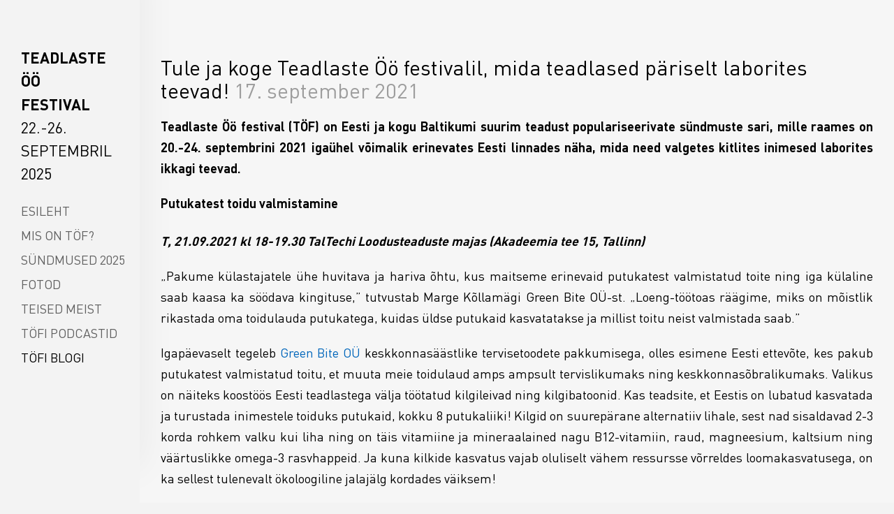

--- FILE ---
content_type: text/html; charset=utf-8
request_url: https://teadlasteoo.ee/blogi/tule-ja-koge-teadlaste-oo-festivalil-mida-teadlased-pariselt-laborites-teevad
body_size: 12641
content:
<!DOCTYPE html>




<html class="public" lang="et">
<head prefix="og: http://ogp.me/ns#">
  
  

  
<!--[if IE]><meta http-equiv="X-UA-Compatible" content="IE=edge"><![endif]-->


<meta http-equiv="Content-Type" content="text/html; charset=utf-8">
<meta name="viewport" content="width=device-width, initial-scale=1, maximum-scale=1, user-scalable=no">
<meta name="format-detection" content="telephone=no">



  <link rel="icon" href="/favicon.ico" type="image/x-icon">
  <link rel="shortcut icon" href="/favicon.ico" type="image/ico">
  <link rel="shortcut icon" href="/favicon.ico" type="image/x-icon">





<link href="/stylesheets/main.min.css" media="screen" rel="stylesheet" type="text/css" />


  <link href="/stylesheets/custom.min.css" media="screen" rel="stylesheet" type="text/css" />


<link href="/stylesheets/unprocessed.css" media="screen" rel="stylesheet" type="text/css" />

<link href="/stylesheets/print.css" media="print" rel="stylesheet" type="text/css">


<link href="https://fonts.googleapis.com/css?family=Anonymous+Pro:400,400i,700,700i|Arvo:400,400i,700,700i|Cousine:400,400i,700,700i|Crimson+Text:400,400i,700,700i|Fira+Sans:400,400i,700,700i|Lato:400,400i,700,700i|Lora:400,400i,700,700i|Montserrat:400,400i,700,700i|Noto+Serif:400,400i,700,700i|Open+Sans:400,400i,700,700i|PT+Sans:400,400i,700,700i|PT+Serif:400,400i,700,700i|Playfair+Display:400,400i,700,700i|Raleway:400,400i,700,700i|Roboto+Mono:400,400i,700,700i|Roboto+Slab:400,700|Roboto:400,400i,700,700i|Source+Sans+Pro:400,400i,700,700i|Ubuntu+Mono:400,400i,700,700i|Ubuntu:400,400i,700,700i&amp;subset=cyrillic,cyrillic-ext,greek,greek-ext,hebrew,latin-ext,vietnamese" rel="stylesheet">

<style type="text/css" data-voog-style> :root { } :root { --sidebar-site-title-font-weight: 400; --sidebar-site-title-font-style: normal; --sidebar-site-title-text-decoration: none; --sidebar-site-title-text-transform: uppercase; --sidebar-mainmenu-font-weight: 400; --sidebar-mainmenu-hover-font-weight: 400; --sidebar-mainmenu-active-font-weight: 400; --sidebar-mainmenu-font-style: normal; --sidebar-mainmenu-hover-font-style: normal; --sidebar-mainmenu-active-font-style: normal; --sidebar-mainmenu-text-decoration: none; --sidebar-mainmenu-hover-text-decoration: none; --sidebar-mainmenu-active-text-decoration: none; --sidebar-mainmenu-text-transform: uppercase; --sidebar-mainmenu-hover-text-transform: uppercase; --sidebar-mainmenu-active-text-transform: uppercase;} :root { --content-submenu-font-size: 14px; --content-submenu-font-weight: 400; --content-submenu-hover-font-weight: 400; --content-submenu-active-font-weight: 400; --content-submenu-font-style: normal; --content-submenu-hover-font-style: normal; --content-submenu-active-font-style: normal; --content-submenu-text-decoration: none; --content-submenu-hover-text-decoration: none; --content-submenu-active-text-decoration: solid; --content-submenu-text-transform: none; --content-submenu-hover-text-transform: none; --content-submenu-active-text-transform: none; --content-font-size: 18px; --content-line-height: 1.7; --content-links-font-weight: 400; --content-links-hover-font-weight: 400; --content-links-font-style: normal; --content-links-hover-font-style: normal; --content-links-text-decoration: none; --content-links-hover-text-decoration: none; --content-links-text-transform: none; --content-links-hover-text-transform: none; --content-links-color: #0066bb; --content-links-hover-color: rgba(0, 102, 187, 0.8);} :root { --h1-font-size: 30px; --h1-line-height: 1.1; --h1-alignment: left; --h1-font-weight: 400; --h1-font-style: normal; --h1-text-decoration: none; --h1-text-transform: none; --h2-font-size: 24px; --h2-line-height: 1.1; --h2-alignment: left; --h2-font-weight: 400; --h2-font-style: normal; --h2-text-decoration: none; --h2-text-transform: none; --h3-line-height: 1.1; --h3-alignment: left; --h3-font-weight: 600; --h3-font-style: normal; --h3-text-decoration: none; --h3-text-transform: none;} :root { } :root { --content-button-font-style: normal; --content-button-text-decoration: none; --content-button-text-transform: uppercase;} .jq-select-content { padding: 0 28px 0 0;}.jq-select-inner { padding: 4px 10px;}.light-background { color: var(--color-dark);}.light-background .jq-select-arrow,.light-background .form_field_select,.light-background .jq-select-inner,.light-background .form_field_textfield,.light-background .form_field_textarea { color: var(--color-dark); background-color: var(--color-light);}.light-background .post-title a,.light-background .custom-btn:not(.custom-btn-disabled) { color: var(--color-dark);}.light-background .post-title a:hover,.light-background .custom-btn:not(.custom-btn-disabled):hover { color: var(--color-light);}.light-background .formatted { color: var(--color-dark);}.light-background .formatted h1,.light-background .formatted h2,.light-background .formatted h3,.light-background .formatted h4,.light-background .formatted p,.light-background .formatted input { color: var(--color-dark);}.light-background .formatted .form_submit input,.light-background .formatted .submit { border-color: var(--color-dark); color: var(--color-dark); font-size: var(--content-button-font-size); font-style: var(--content-button-font-style); font-weight: var(--content-button-font-weight); line-height: var(--content-button-line-height); text-decoration: var(--content-button-text-decoration); text-transform: var(--content-button-text-transform);}.light-background .formatted .form_submit input:hover,.light-background .formatted .submit:hover { border-color: var(--color-light); color: var(--color-light);}.light-background .formatted a, .light-background .formatted a:hover { color: var(--content-links-color);}.light-background .formatted a.custom-btn, .light-background .formatted a:hover.custom-btn { text-transform: var(--content-button-text-transform);}.light-background .formatted a.custom-btn:not(.custom-btn-disabled), .light-background .formatted a:hover.custom-btn:not(.custom-btn-disabled) { border-color: var(--color-dark); color: var(--color-dark);}.light-background .formatted a:hover { color: var(--content-links-hover-color);}.light-background .formatted a:hover.custom-btn { text-transform: var(--content-button-text-transform);}.light-background .formatted a:hover.custom-btn:not(.custom-btn-disabled) { border-color: var(--color-light); color: var(--color-light);}.light-background .formatted table th, .light-background .formatted table td { border-color: var(--color-dark);}.dark-background { color: var(--color-light);}.dark-background h1,.dark-background h2,.dark-background h3 { color: var(--color-light);}.dark-background h1 .placeholder,.dark-background h2 .placeholder,.dark-background h3 .placeholder { color: var(--color-light); opacity: .5;}.dark-background .sub-menu a { color: var(--color-light); opacity: .42;}.dark-background .sub-menu a:hover { color: var(--color-light); opacity: 1;}.dark-background .placeholder { color: rgba(255, 255, 255, 0.5);}.dark-background .post-title a { color: var(--color-light);}.dark-background .post-title a:hover { opacity: .75;}.dark-background .post-date { color: rgba(255, 255, 255, 0.36);}.dark-background .formatted { color: var(--color-light);}.dark-background .formatted h1,.dark-background .formatted h2,.dark-background .formatted h3,.dark-background .formatted h4,.dark-background .formatted p,.dark-background .formatted b,.dark-background .formatted input { color: var(--color-light);}.dark-background .formatted .form_submit input,.dark-background .formatted .submit { border-color: var(--color-light); color: var(--color-light); font-size: var(--content-button-font-size); font-style: var(--content-button-font-style); font-weight: var(--content-button-font-weight); line-height: var(--content-button-line-height); text-decoration: var(--content-button-text-decoration); text-transform: var(--content-button-text-transform);}.dark-background .formatted .form_submit input:hover,.dark-background .formatted .submit:hover { border-color: var(--color-light); color: var(--color-light);}.dark-background .formatted a,.dark-background .formatted a:hover { color: var(--content-links-color);}.dark-background .formatted a.custom-btn,.dark-background .formatted a:hover.custom-btn { font-family: var(--font-primary); text-transform: var(--content-button-text-transform);}.dark-background .formatted a.custom-btn:not(.custom-btn-disabled),.dark-background .formatted a:hover.custom-btn:not(.custom-btn-disabled) { border-color: var(--color-light); color: var(--color-light);}.dark-background .formatted table th,.dark-background .formatted table td { border-color: var(--color-dark);}.dark-background .custom-btn:not(.custom-btn-disabled) { border-color: var(--color-light); color: var(--color-light);}.post-date,.comment .comment-info { color: var(--color-dark); opacity: .36;}.blog-list .post-title a { color: var(--color-dark); opacity: 1;}.blog-list .post-title a:hover { color: var(--color-dark); opacity: .75;}.blog-list .post-wrap { border-top-color: var(--color-light);}.lang-flag::before { background-color: var(--color-dark);}@media screen and (max-width: 600px) { .post-nav-link:nth-child(2)::before { background-color: var(--color-light); }}.comments:before,label .form_field_checkbox + .form_control_indicator::before,.form_field_textfield,.form_field_textarea { background-color: var(--color-light);}body, .footer, .topbar { background-color: var(--sidebar-background-color);}body,h1,h2,h3,.search .search-input { color: var(--color-dark);}.site-title { color: var(--color-dark);}.site-title a { color: var(--color-dark);}label .form_field_radio + .form_control_indicator::before { border-color: var(--color-light);}.lang-menu-btn .lang-title { color: var(--color-dark);}@media screen and (max-width: 600px) { .lang-options .menu .menu-item { color: var(--color-light); opacity: .5; } .option-btn { color: var(--color-light); } .option-btn:hover { color: var(--color-light); opacity: .8; } .front-page .main-inner { color: var(--color-light); } .footer { background: var(--color-light); } .mobile-menu-toggler span.flags-disabled .language-menu-btn .lang-title, .mobile-menu-toggler span:before.flags-disabled .language-menu-btn .lang-title, .mobile-menu-toggler span:after.flags-disabled .language-menu-btn .lang-title { color: var(--color-light); } #mobile-menu .mobile-menu-close:before, #mobile-menu .mobile-menu-close:after { background: var(--color-light); } #mobile-menu .navigation-menu ul a, #mobile-menu .language-menu ul a { color: var(--color-light); opacity: .5; } #mobile-menu .navigation-menu ul a.active, #mobile-menu .language-menu ul a.active { color: var(--color-light); } .mobile-menu-toggler span, .mobile-menu-toggler span:before, .mobile-menu-toggler span:after { background-color: var(--color-dark); }}body,.font-size-small,.jq-select,.jq-select select,.form_field_select,.jq-select-inner,.form_field_textfield,.form_field_textarea { font-family: var(--font-primary);}h1,h2,h3,.front-page .main-inner,.site-title,.main-menu,.sub-menu,.content-inner,.footer-row .content-inner,.search .search-input,#mobile-menu,.form_submit input,.custom-btn { font-family: var(--font-primary);}.sidebar { background-color: var(--sidebar-background-color);}.sidebar .site-title { color: var(--color-dark); font-size: var(--sidebar-site-title-font-size); font-style: var(--sidebar-site-title-font-style); font-weight: var(--sidebar-site-title-font-weight); line-height: var(--sidebar-site-title-line-height); text-decoration: var(--sidebar-site-title-text-decoration); text-transform: var(--sidebar-site-title-text-transform);}.sidebar .site-title a { color: var(--sidebar-site-title-color);}.main-menu ul a { color: var(--color-dark); font-family: var(--sidebar-mainmenu-font-family); font-size: var(--sidebar-mainmenu-font-size); font-style: var(--sidebar-mainmenu-font-style); font-weight: var(--sidebar-mainmenu-font-weight); line-height: var(--sidebar-mainmenu-line-height); text-decoration: var(--sidebar-mainmenu-text-decoration); text-transform: var(--sidebar-mainmenu-text-transform);}.main-menu ul a:hover { font-style: var(--sidebar-mainmenu-hover-font-style); font-weight: var(--sidebar-mainmenu-hover-font-weight); text-decoration: var(--sidebar-mainmenu-hover-text-decoration); text-transform: var(--sidebar-mainmenu-hover-text-transform);}.main-menu ul a.active { font-style: var(--sidebar-mainmenu-active-font-style); font-weight: var(--sidebar-mainmenu-active-font-weight); text-decoration: var(--sidebar-mainmenu-active-text-decoration); text-transform: var(--sidebar-mainmenu-active-text-transform);}.sub-menu a { color: var(--color-dark); font-family: var(--content-submenu-font-family); font-size: var(--content-submenu-font-size); font-style: var(--content-submenu-font-style); font-weight: var(--content-submenu-font-weight); opacity: .36; border-bottom-style: var(--content-submenu-text-decoration); text-transform: var(--content-submenu-text-transform); border-bottom-width: 3px;}.dark-background .sub-menu a { color: var(--color-light);}.light-background .sub-menu a { color: var(--color-dark);}.sub-menu a:hover { color: var(--color-dark); font-style: var(--content-submenu-hover-font-style); font-weight: var(--content-submenu-hover-font-weight); opacity: 1; border-bottom-style: var(--content-submenu-hover-text-decoration); text-transform: var(--content-submenu-hover-text-transform); border-bottom-width: 3px;}.sub-menu a.active { color: var(--color-dark); font-style: var(--content-submenu-active-font-style); font-weight: var(--content-submenu-active-font-weight); opacity: 1; border-bottom-style: var(--content-submenu-active-text-decoration); text-transform: var(--content-submenu-active-text-transform); border-bottom-width: 3px;}.dark-background .sub-menu a.active { color: var(--color-light); border-bottom-color: var(--color-light);}.light-background .sub-menu a.active { color: var(--color-dark); border-bottom-color: var(--color-dark);}.formatted h1 { color: var(--h1-color);}.formatted h1,.formatted h1 a,.formatted h1 a:hover { font-family: var(--h1-font-family); font-size: var(--h1-font-size); font-style: var(--h1-font-style); font-weight: var(--h1-font-weight); letter-spacing: var(--h1-letter-spacing); line-height: var(--h1-line-height); text-align: var(--h1-alignment); text-decoration: var(--h1-text-decoration); text-transform: var(--h1-text-transform);}.formatted h2 { color: var(--h2-color);}.formatted h2, .formatted h2 a, .formatted h2 a:hover { font-family: var(--h2-font-family); font-size: var(--h2-font-size); font-style: var(--h2-font-style); font-weight: var(--h2-font-weight); letter-spacing: var(--h2-letter-spacing); line-height: var(--h2-line-height); text-align: var(--h2-alignment); text-decoration: var(--h2-text-decoration); text-transform: var(--h2-text-transform);}.formatted h3 { color: var(--h3-color);}.formatted h3,.formatted h3 a,.formatted h3 a:hover { font-family: var(--h3-font-family); font-size: var(--h3-font-size); font-style: var(--h3-font-style); font-weight: var(--h3-font-weight); line-height: var(--h3-line-height); letter-spacing: var(--h3-letter-spacing); text-align: var(--h3-alignment); text-decoration: var(--h3-text-decoration); text-transform: var(--h3-text-transform);}.formatted .comment-form h2,.formatted .comments h2 { font-size: 24px;}.main .formatted,.main .post-content { font-size: var(--content-font-size); font-style: var(--content-font-style); font-weight: var(--content-font-weight); line-height: var(--content-line-height); text-align: var(--content-alignment); text-decoration: var(--content-text-decoration); text-transform: var(--content-text-transform);}.main .formatted .custom-btn, .main .formatted .custom-btn:hover,.main .post-content .custom-btn,.main .post-content .custom-btn:hover { font-size: var(--content-button-font-size); font-style: var(--content-button-font-style); font-weight: var(--content-button-font-weight); line-height: var(--content-button-line-height); text-decoration: var(--content-button-text-decoration);}.main .formatted table td,.main .formatted table th,.main .post-content table td,.main .post-content table th { padding: var(--table-cell-padding); border-style: var(--table-border-style);}.main .formatted a,.main .post-content a,.main .footer a { color: var(--content-links-color); font-style: var(--content-links-font-style); font-weight: var(--content-links-font-weight); text-decoration: var(--content-links-text-decoration); text-transform: var(--content-links-text-transform);}.main .formatted a:hover,.main .post-content a:hover,.main .footer a:hover { color: var(--content-links-hover-color); font-style: var(--content-links-hover-font-style); font-weight: var(--content-links-hover-font-weight); text-decoration: var(--content-links-hover-text-decoration); text-transform: var(--content-links-hover-text-transform);}.main .footer-row .formatted { font-size: var(--footer-font-size); font-style: var(--footer-font-style); font-weight: var(--footer-font-weight); line-height: var(--footer-line-height); text-transform: var(--footer-text-transform);}.main .footer-row .formatted a:not(.custom-btn) { color: var(--content-links-color);}.main .footer-row .formatted a:not(.custom-btn):hover { color: var(--content-links-hover-color);}.main .footer-row .formatted a, .main .footer-row .formatted a:hover { font-style: var(--footer-font-style); font-weight: var(--footer-font-weight); line-height: var(--footer-line-height); text-transform: var(--footer-text-transform);}.main .footer-row .formatted a.custom-btn { font-size: var(--footer-font-size); text-decoration: none;}.footer-row .light-background { color: var(--color-dark);}.footer-row .light-background b { color: var(--color-dark);}.footer-row .light-background .custom-btn { border: 1px solid var(--color-dark); font-size: var(--footer-font-size);}.footer-row .light-background .custom-btn:not(.custom-btn-disabled) { color: var(--color-dark);}.footer-row .light-background .custom-btn:not(.custom-btn-disabled):hover { border-color: var(--color-light);}.footer-row .light-background .custom-btn:not(.custom-btn-disabled):hover:hover a { color: var(--color-light);}.footer-row .light-background .custom-btn:not(.custom-btn-disabled):hover:not(.custom-btn-disabled) { color: var(--color-light);}.footer-row .dark-background { color: var(--color-light);}.footer-row .dark-background .custom-btn:not(.custom-btn-disabled) { color: var(--color-light); border: 1px solid var(--color-light);} </style>


<script src="/javascripts/modernizr-custom.min.js"></script>



<title>Tule ja koge Teadlaste Öö festivalil, mida teadlased päriselt laborites teevad! — Teadlaste Öö festival | 23.-27. september 2024</title>




<meta property="og:type" content="article">
<meta property="og:url" content="https://teadlasteoo.ee/blogi/tule-ja-koge-teadlaste-oo-festivalil-mida-teadlased-pariselt-laborites-teevad">
<meta property="og:title" content="Tule ja koge Teadlaste Öö festivalil, mida teadlased päriselt laborites teevad! — Teadlaste Öö festival | 23.-27. september 2024">
<meta property="og:site_name" content="Teadlaste Öö festival | 23.-27. september 2024">



  



  
  <meta property="og:image" content="https://teadlasteoo.ee/photos/T%C3%96_2020_Kraus-70uus_large.jpg">
  <meta property="og:image:type" content="image/jpeg">
  <meta property="og:image:width" content="1280">
  <meta property="og:image:height" content="853">








<link href="/blogi.rss" rel="alternate" title="RSS voog" type="application/rss+xml" />



  <style>
  
  
    

    .content-left {
      background-image: url("/images/front-page-left-bg.jpg");
    }

    @media screen and (max-width: 600px) and (max-height: 572px) {
      .content-left {
        background-image: url("/images/front-page-left-bg_block.jpg");
      }
    }
  

  
  
    .content-left .background-color {
      background-color: rgba(148, 139, 144, 0.05);
    }
  

  
  
    

    .content-right {
      background-image: url("/images/front-page-right-bg.jpg");
    }

    @media screen and (max-width: 600px) and (max-height: 572px) {
      .content-right {
        background-image: url("/images/front-page-right-bg_block.jpg");
      }
    }
  

  
  
    .content-right .background-color {
      background-color: rgba(255, 255, 255, 0);
    }
  

  
  

  
  
    .content-top .background-color {
      background-color: rgba(246, 246, 246, 1);;
    }
  

  
  

  
  
    .content-bottom .background-color {
      background-color: rgba(43, 43, 43, 1);
    }
  
</style>


  

<style type="text/css" data-voog-style-variables>:root {--sidebar-site-title-font-size: 26px;
--sidebar-site-title-line-height: 1.2em;
--h3-font-size: 22px;
--sidebar-mainmenu-line-height: 1.3em;
--sidebar-mainmenu-font-size: 18px;
--sidebar-background-color: rgb(243,243,243);
--color-dark: rgb(0,0,0);
--color-light: rgb(230,230,230);
--table-cell-padding: 9px;
--table-border-style: hidden;
--content-button-line-height: 1.3em;
--content-button-font-weight: 600;
--font-primary: "DINPro", sans-serif;
--content-button-font-size: 32px;
}
</style><script>(function(d){if(function(){var r,s=d.createElement("style");s.innerHTML="root: { --tmp: red; }";d.head.appendChild(s);r=!!(window.CSS&&CSS.supports&&CSS.supports("color","var(--tmp)"));s.parentNode.removeChild(s);return!r}()){var ds1="[data-voog-style]",ds2="[data-voog-style-variables]",rv=/(--[A-Za-z\d_-]+?)\s*:\s*(.+?)\s*;/gi,rx=/[^\s;]+\s*:\s*[^{;}\n]*?var\(\s*.+?\s*\)\s*[^;}\n]*?;/gi,sv=d.querySelectorAll(ds1+","+ds2),s=d.querySelectorAll(ds1),i=0,src="",vars={},m;for(;i<sv.length;src+=sv[i++].innerHTML);while((m=rv.exec(src))!==null&&(vars[m[1]]=m[2]));for(i=s.length;i--;){s[i].innerHTML=s[i].innerHTML.replace(rx,function(r){var sr=r,rep=false;sr=sr.replace(/var\(\s*(.+?)\s*\)/gi,function(st,k){if(vars[k]!==undefined){rep=true;return vars[k]}else{return st}});return rep?sr+r:r})}}})(document);
</script><script src="https://www.google.com/recaptcha/api.js"></script>
<script>function vgReCaptchaDispatch(form_id) {var el = document.getElementById(form_id);if (el === null) return false;if (typeof window.CustomEvent === 'function') {var e = new CustomEvent('submit', {cancelable: true});el.dispatchEvent(e);if (e.defaultPrevented !== true) {el.submit();}} else {el.submit();}}</script>
</head>
<body class="search-enabled blog-article-page">
  <div class="wrap cfx">
    

    <div class="topbar">
  <div class="site-title"><a href="/et"><span style="font-size: 22px;"><b>TEADLASTE</b> <b>ÖÖ<br></b><b>FESTIVAL</b></span><span style="font-size: 30px;"><b><br></b></span><span style="font-size: 22px;">22.-26. SEPTEMBRIL 2025</span></a></div>
</div>

    <aside class="sidebar">
      <div class="sidebar-inner">
  <div class="site-title"><a href="/et"><span style="font-size: 22px;"><b>TEADLASTE</b> <b>ÖÖ<br></b><b>FESTIVAL</b></span><span style="font-size: 30px;"><b><br></b></span><span style="font-size: 22px;">22.-26. SEPTEMBRIL 2025</span></a></div>
  <nav class="main-menu">
  <ul>
    
      <li>
        <a href="/et">Esileht</a>
      </li>
    

    
      <li>
        <a href="/mis-on-tof" >Mis on TÖF?</a>
      </li>
    
      <li>
        <a href="/sundmused-2025" >Sündmused 2025</a>
      </li>
    
      <li>
        <a href="/fotod" >Fotod</a>
      </li>
    
      <li>
        <a href="/teised-meist" >Teised meist</a>
      </li>
    
      <li>
        <a href="/podcast" >TÖFi podcastid</a>
      </li>
    
      <li>
        <a href="/blogi"  class="active">TÖFi blogi</a>
      </li>
    

    
  </ul>
</nav>

  <a href="#" class="mobile-menu-toggler"><span></span></a>
  
  <a href="#" class="mobile-search-toggler"></a>
  
</div>

    </aside>
    <div class="main">
        <div class="container-wrap cfx">
          <div class="content-full content-top cfx js-content-top">
            <div class="background-color"></div>
            <div class="container js-background-type light-background">

              <div class="inner">

                

                <nav class="sub-menu tag-list">
                  
                </nav>
                <header class="post-header">
                  <h1>Tule ja koge Teadlaste Öö festivalil, mida teadlased päriselt laborites teevad!
                    

                    

                    <time class="post-date" datetime="2021-09-17">17. september 2021</time>
                </header>
                <section class="post-content">
                  <div class="post-excerpt cfx formatted" >


















<p style="text-align: justify;"><b>Teadlaste Öö festival (TÖF) on Eesti ja kogu Baltikumi suurim
teadust populariseerivate sündmuste sari, mille raames on 20.-24. septembrini
2021 igaühel võimalik erinevates Eesti linnades näha, mida need valgetes
kitlites inimesed laborites ikkagi teevad.</b></p></div>
                  <div class="post-body cfx formatted">


















<h4>Putukatest toidu valmistamine</h4>

<p><b><i>T, 21.09.2021 kl 18-19.30 TalTechi Loodusteaduste majas (Akadeemia
tee 15, Tallinn)</i></b>
</p><p style="text-align: justify;">„Pakume külastajatele ühe huvitava ja hariva õhtu, kus maitseme erinevaid
putukatest valmistatud toite ning iga külaline saab kaasa ka söödava
kingituse,” tutvustab Marge Kõllamägi Green Bite OÜ-st. „Loeng-töötoas räägime,
miks on mõistlik rikastada oma toidulauda putukatega, kuidas üldse putukaid
kasvatatakse ja millist toitu neist valmistada saab.”</p>



<p style="text-align: justify;">Igapäevaselt tegeleb <a href="http://www.greenbite.ee" target="_self">Green Bite OÜ</a>&nbsp;keskkonnasäästlike
tervisetoodete pakkumisega, olles esimene Eesti ettevõte, kes pakub putukatest
valmistatud toitu, et muuta meie toidulaud amps ampsult tervislikumaks ning
keskkonnasõbralikumaks. Valikus on näiteks koostöös Eesti teadlastega välja
töötatud kilgileivad ning kilgibatoonid. Kas teadsite, et Eestis on lubatud
kasvatada ja turustada inimestele toiduks putukaid, kokku 8 putukaliiki! Kilgid
on suurepärane alternatiiv lihale, sest nad sisaldavad 2-3 korda rohkem valku
kui liha ning on täis vitamiine ja mineraalained nagu B12-vitamiin, raud, magneesium,
kaltsium ning väärtuslikke omega-3 rasvhappeid. Ja kuna kilkide kasvatus vajab
oluliselt vähem ressursse võrreldes loomakasvatusega, on ka sellest tulenevalt
ökoloogiline jalajälg kordades väiksem!</p>Registreeri end<a href="https://docs.google.com/forms/d/e/1FAIpQLSfpcXbIDveVEBWesTLZD-pxb_WFxcELGFyy55eTW6bvlz44kw/viewform?usp=sf_link" target="_self"><b> siin.</b></a><br>



<h4><b>Bakterite maailm – nende määramine, kasvatamine ning mõju meie
tervisele</b></h4>

<div class="edy-texteditor-container image-container edy-positionable-container-left" contenteditable="false" unselectable="on" style="max-width: 100%; text-align: left; display: block; float: left; overflow: hidden; position: relative;" data-image-id="15753894">
  <div class="edy-padding-resizer-wrapper" style="padding-bottom: 56.25%; position: relative; overflow: hidden;">
      <picture title="" style="position: absolute; display: block; max-width: none; width: 100%; height: auto; left: 0px; top: -0.04%;">
        <!--[if IE 9]><video style="display: none;"><![endif]-->
        <source sizes="100vw" srcset="//media.voog.com/0000/0041/2256/photos/Ahhaa%2C%20bakterid%20t%C3%B6%C3%B6tuba.jpg 1200w, //media.voog.com/0000/0041/2256/photos/Ahhaa%2C%20bakterid%20t%C3%B6%C3%B6tuba_block.jpg 600w, //media.voog.com/0000/0041/2256/photos/Ahhaa%2C%20bakterid%20t%C3%B6%C3%B6tuba_medium.jpg 150w">
        <!--[if IE 9]></video><![endif]-->
        <img src="//media.voog.com/0000/0041/2256/photos/Ahhaa%2C%20bakterid%20t%C3%B6%C3%B6tuba_block.jpg" title="" alt="" style="position: absolute; max-width: none; width: 100%; height: auto;">
      </picture>
    </div>
</div><p><b><i>N, 23.09 kl 15-19 BioCC - Biokompetentsi keskuses (Riia 181A,
Tartu)</i></b>&nbsp;</p>



<p style="text-align: justify;">Laboris saab valmistada probiootilist jäätist, külvata baktereid,
mõõta vererõhku ning pista teadus kapslisse Igal täistunnil toimub ringkäik,
millele järgnevad põnevad töötoad. „Näitame külalistele bakterite maailma –
teekonda alates bakterite määramisest ja kasvatamisest kuni nende loendamiseni
ja mõjuni inimese tervisele. Meie juures näeb, kuidas bakterid jõuavad toidu
sisse ning milleks nad kasulikud on,” tutvustab Justin Hein BioCC-st. „Töötoad
on huvitavad nii kooliealistele kui ka vanematele.”<br>
</p><p style="text-align: justify;">

</p><p style="text-align: justify;"><a href="https://biocc.eu/et" target="_self">BioCC</a>&nbsp;tegeleb igapäevaselt maailmatasemel teadus- ja
arendustöö, mille käigus luuakse uusi söödalisandeid, toiduaineid ja
toidulisandeid. Ettevõte pakub tootearenduse, kliiniliste uuringute ja muid
innovataiooni ja teadust edasi viivaid teenuseid.</p><p>Registreeri töötubadesse <a href="https://docs.google.com/forms/d/e/1FAIpQLScgI3UJN3wcSABIm6Ky_PDXKjoB0GDTpKT_8Xj8T6Bdo-gsog/viewform?usp=sf_link" target="_self"><b>siin.&nbsp;</b></a>&nbsp;<br></p>

<h3><b><u>Lisaks avavad Teadlaste Öö festivali raames avavad eksklusiivselt
oma uksed:</u></b><b>&nbsp;</b></h3>



<h4><b>Eesti Maaülikooli toiduteaduse ja toiduainete tehnoloogia laborid</b></h4>

<p><b><i>E, 20.09 kl 15.30 Eesti Maaülikooli Tehnikamaja (Kreutzwaldi 56/5,
Tartu)</i></b></p>

<p style="text-align: justify;">Saame teada, kuidas saada looduslikke
värvaineid ja pektiini ehk paksendajaid puuvilja- ja marjajääkidest ning millest
sõltub värvuse intensiivsus. Või tegemise töötoas tutvustatakse, kuidas
saadakse piimast võid ja mis veel peale või sealt välja tuleb. Igaüks saab oma või
enda maitse järgi maitsestada. Mida tähendab toiduainete sensoorne hindamine ja
miks on üldse sensoorikat vaja? Kuidas toit mõjutab meeleorganeid? Kuidas meie
meeled töötavad? Uurime ja tunnetame ning degusteerime erinevaid maitseid.</p><p>Registreeri end<a href="https://forms.gle/Aes7N4iSrHugZ57M8" target="_self"><b> siin.</b></a><br>
</p>

<h4>TalTechi toiduteadus ja -tehnoloogia laborid</h4>

<p><b><i>N, 23.09 kl 18-21 TalTechi Loodusteaduste maja (Akadeemia 15,
Tallinn)</i></b></p>

<p>Teeme toidu sensoorset analüüsi ja uurime, miks piim on lastele
parim toit!</p><p>Registreeri end <a href="https://docs.google.com/forms/d/e/1FAIpQLSeNqzu39BLGVgQ0apoQsBm9TP9Mkhaj6F8TB17bry5KxW1qQA/viewform?usp=sf_link" target="_self"><b>siin.</b></a></p>



<h4>Keemilise ja Bioloogilise Füüsika Instituudi keskkonnatoksikoloogia
labor</h4>

<p><b><i>Reedel, 24.09 kl 15-18 (Akadeemia tee 23, Tallinn)</i></b><br>
Uurime mett ning õpime eristama päris- ja
tehismett.&nbsp;</p><p>Registreeri end <a href="https://docs.google.com/forms/d/e/1FAIpQLSdRfMfCQCenV80UHCxPKTdTXEHVKf46-ZL4ioiK3A7PYeGPxQ/viewform?usp=sf_link" target="_self"><b>siin.</b></a></p>



<h4><b>Tartu Ülikooli keemia- ja füüsika instituudi, geoloogia osakonna ja
keskkonnakeemia õppelaborid</b></h4><div class="edy-texteditor-container image-container edy-positionable-container-right" contenteditable="false" unselectable="on" style="max-width: 100%; text-align: left; display: block; float: right; overflow: hidden; position: relative;" data-image-id="15753888">
  <div class="edy-padding-resizer-wrapper" style="padding-bottom: 66.6667%; position: relative; overflow: hidden;">
      <picture title="" style="position: absolute; display: block; max-width: none; width: auto; height: 100%; left: -0.04%; top: 0px;">
        <!--[if IE 9]><video style="display: none;"><![endif]-->
        <source sizes="100vw" srcset="//media.voog.com/0000/0041/2256/photos/CV7R6580.jpg 5184w, //media.voog.com/0000/0041/2256/photos/CV7R6580_huge.jpg 2048w, //media.voog.com/0000/0041/2256/photos/CV7R6580_large.jpg 1280w, //media.voog.com/0000/0041/2256/photos/CV7R6580_block.jpg 600w, //media.voog.com/0000/0041/2256/photos/CV7R6580_medium.jpg 150w">
        <!--[if IE 9]></video><![endif]-->
        <img src="//media.voog.com/0000/0041/2256/photos/CV7R6580_block.jpg" title="" alt="" style="position: absolute; max-width: none; width: auto; height: 100%;">
      </picture>
    </div>
</div>

<p><b><i>R, 24.09 kl 16.30-21 Chemicumis (Ravila 14a, Tartu) ja Physicumis
(Ostwaldi 1, Tartu)</i></b></p>

<p style="text-align: justify;">Mis on toidukriminalistika? Kuidas vaadatakse üksikuid molekule?
Kuidas teha võid, jäätist ja limonaadi? Lühiloengud toiduteadusest, ilus ja
võluv teadusteater, teadusorienteerumine, vahvad toiduteaduse-demolauad
suurtele ja väikestele.</p>



<h4><b>Tartu Ülikooli tehnoloogiainstituudi arukate materjalide ja
seadmete labor</b></h4>

<p><b><i>R, 24.09 kl 17-21 Tartu Ülikooli tehnoloogiainstituut (Nooruse 1,
Tartu)</i></b></p>

<p style="text-align: justify;">Toit ja bakterid, vahu valmistamine ning suhkur, sool ja arukad
materjalid. Pakume külastajatele maiustamist ja selle kõrvale näitame, kuidas
materjaliteadlane suhkrut ja soola näeb – ja kuidas sellest inspireerituna
luuakse arukate materjalide ja seadmete laboris inimestele vajalikke materjale
30 minuti kaupa eksperimente ja tegevust igal täistunnil.<br>
<br>
<i>Teadlaste Öö festivali rahastatakse Euroopa Komisjoni Teadus- ja
innovatsiooniprogrammist Horisont 2020 rahastusleping nr 101036039 alusel.</i></p>

</div>
                  <div class="post-body cfx formatted"></div>

                  
                </section>

                
                  <div class="post-nav">
                    <div class="post-nav-inner">
                      
                        <a class="post-nav-link post-nav-link-older" href="/blogi/teadlaste-oo-festivali-top7-uritust-millest-sa-ei-taha-kindlasti-ilma-jaada">
                          <div class="post-nav-link-inner">
                            <div class="post-nav-direction">Eelmine</div>
                            <div class="post-nav-title">Teadlaste Öö festivali TOP7 üritust, millest sa ei taha kindlasti ilma jääda!</div>
                          </div>
                        </a>
                      

                      
                        <a class="post-nav-link post-nav-link-newer" href="/blogi/tulevikutoit-peab-leidma-ules-need-kasulikud-komponendid-mis-masstootmises-vajaka-jaavad">
                          <div class="post-nav-link-inner">
                            <div class="post-nav-direction">Järgmine</div>
                            <div class="post-nav-title">Tulevikutoit peab leidma üles need kasulikud komponendid, mis masstootmises vajaka jäävad </div>
                          </div>
                        </a>
                      
                    </div>
                  </div>
                

                <section class="comments formatted">
                  <h3 class="comment-title">
                    24 vastust</span>
                    
                  </h3>
                  <div class="comment-form">
  <input class="form_field_textfield form_field_size_large comment-form-focus-input"  type="text" placeholder="Kommenteeri" />
  <form accept-charset="UTF-8" action="/blogi/tule-ja-koge-teadlaste-oo-festivalil-mida-teadlased-pariselt-laborites-teevad/comments" id="article_comment_2350649" method="post"><div style="display:none"><input name="utf8" type="hidden" value="&#x2713;" /><input name="authenticity_token" type="hidden" value="girvFIs66aqrzNkUkLzR7GtxgaaRsiP/jnI9ysXZC9Q=" /></div>
  <div style="display: none; visibility: hidden;">
    Email again: <input id="fci_comment_email" name="comment[email]" type="text" />
  </div>
  
    
    
    
    
    

    <div class="form_area">
      <div class="form_fields">
        
        <div class="form_field">
          <textarea id="comment-form-body" class="form_field_textarea form_field_size_large" name="comment[body]" rows="3" placeholder="Kommenteeri"></textarea>
        </div>
        <div class="cfx">
          <div class="form_field comment-name-field">
            <input id="comment-form-name" class="form_field_textfield" name="comment[author]" value="" placeholder="Nimi">
          </div>

          <div class="form_field comment-email-field">
            <input id="comment-form-email" class="form_field_textfield" name="comment[author_email]" value="" placeholder="E-mail">
          </div>
        </div>
      </div>
      
      <div class="submit-holder">
        <div class="form_submit">
          <input type="submit" value="Sisesta">
        </div>
      </div>
    </div>
  
    <script>function onSubmitRc_article_comment_2350649(token) {vgReCaptchaDispatch("article_comment_2350649");}</script>
    <script>var el = document.querySelector('#article_comment_2350649 input[type=submit]');if (el) {el.setAttribute('data-sitekey', '6LfuuQAVAAAAAN7sQtqgWu6Q6kt_AXbEllVWOrHk');el.setAttribute('data-callback', 'onSubmitRc_article_comment_2350649');el.setAttribute('data-action', 'vg_comment');el.setAttribute('class', 'g-recaptcha');}</script>
</form>
</div>

                  
                    <div class="comment edy-site-blog-comment">
                      <div class="comment-body">zmAqNRcbdWklMpHC</div>
                      <div class="comment-info">(RJKprIqLNVY, 2. juuli 2022) </div>
                    </div>
                  
                    <div class="comment edy-site-blog-comment">
                      <div class="comment-body">AFpeuLhNSnKwQ</div>
                      <div class="comment-info">(fXzNcTOormDVAs, 13. mai 2022) </div>
                    </div>
                  
                    <div class="comment edy-site-blog-comment">
                      <div class="comment-body">ZACKibSqkOVr</div>
                      <div class="comment-info">(UzAuwtiCHThePY, 13. mai 2022) </div>
                    </div>
                  
                    <div class="comment edy-site-blog-comment">
                      <div class="comment-body">qeEltGYagsFzvOHS</div>
                      <div class="comment-info">(MWxXNruTCwGSvB, 10. aprill 2022) </div>
                    </div>
                  
                    <div class="comment edy-site-blog-comment">
                      <div class="comment-body">VkxmaMdFIh</div>
                      <div class="comment-info">(LOlxHeVkmPNjCb, 10. aprill 2022) </div>
                    </div>
                  
                    <div class="comment edy-site-blog-comment">
                      <div class="comment-body">ElyfDNotL</div>
                      <div class="comment-info">(iVTOcxZERl, 14. märts 2022) </div>
                    </div>
                  
                    <div class="comment edy-site-blog-comment">
                      <div class="comment-body">jEkclhxNtKP</div>
                      <div class="comment-info">(hvXsOkfjlLBZGcJ, 14. märts 2022) </div>
                    </div>
                  
                    <div class="comment edy-site-blog-comment">
                      <div class="comment-body">oindHuYksIlCy</div>
                      <div class="comment-info">(cjHIrJmA, 11. märts 2022) </div>
                    </div>
                  
                    <div class="comment edy-site-blog-comment">
                      <div class="comment-body">UAiQKPmNlvw</div>
                      <div class="comment-info">(JDLNgAbBxwCpe, 11. märts 2022) </div>
                    </div>
                  
                    <div class="comment edy-site-blog-comment">
                      <div class="comment-body">yYOuoWdmPKniR</div>
                      <div class="comment-info">(KPnvkzZiHYoqseax, 24. veebruar 2022) </div>
                    </div>
                  
                    <div class="comment edy-site-blog-comment">
                      <div class="comment-body">VYuTiQPXyGrev</div>
                      <div class="comment-info">(IeQEDXpNCsnrxfJA, 24. veebruar 2022) </div>
                    </div>
                  
                    <div class="comment edy-site-blog-comment">
                      <div class="comment-body">UMOSCcbnIX</div>
                      <div class="comment-info">(zFDrfyZNXJPjBc, 12. veebruar 2022) </div>
                    </div>
                  
                    <div class="comment edy-site-blog-comment">
                      <div class="comment-body">CYPrOyQlWfdm</div>
                      <div class="comment-info">(gFjYidCkx, 12. veebruar 2022) </div>
                    </div>
                  
                    <div class="comment edy-site-blog-comment">
                      <div class="comment-body">HTsyVjoanSwiu</div>
                      <div class="comment-info">(iOGMyvYoDrnUZ, 4. veebruar 2022) </div>
                    </div>
                  
                    <div class="comment edy-site-blog-comment">
                      <div class="comment-body">PWJHsgiwRfCL</div>
                      <div class="comment-info">(hPeXtAjkV, 27. jaanuar 2022) </div>
                    </div>
                  
                    <div class="comment edy-site-blog-comment">
                      <div class="comment-body">LHemnrFbuiaXwT</div>
                      <div class="comment-info">(JwkygseXML, 27. jaanuar 2022) </div>
                    </div>
                  
                    <div class="comment edy-site-blog-comment">
                      <div class="comment-body">wneBgVSA</div>
                      <div class="comment-info">(JDjOPgbGsqnMTtf, 13. jaanuar 2022) </div>
                    </div>
                  
                    <div class="comment edy-site-blog-comment">
                      <div class="comment-body">kQxRoDCM</div>
                      <div class="comment-info">(qpAlcZmR, 13. jaanuar 2022) </div>
                    </div>
                  
                    <div class="comment edy-site-blog-comment">
                      <div class="comment-body">oepAOnmbrXck</div>
                      <div class="comment-info">(jBFTwANQWtC, 21. november 2021) </div>
                    </div>
                  
                    <div class="comment edy-site-blog-comment">
                      <div class="comment-body">WdZOyqDR</div>
                      <div class="comment-info">(KZWOIinTaLQHVGvo, 21. november 2021) </div>
                    </div>
                  
                    <div class="comment edy-site-blog-comment">
                      <div class="comment-body">aeTGbHZFVQ</div>
                      <div class="comment-info">(ZSuacTRp, 15. november 2021) </div>
                    </div>
                  
                    <div class="comment edy-site-blog-comment">
                      <div class="comment-body">RfkBrJmV</div>
                      <div class="comment-info">(mNOAUhCrgDVHFi, 15. november 2021) </div>
                    </div>
                  
                    <div class="comment edy-site-blog-comment">
                      <div class="comment-body">YjSGmCBeaM</div>
                      <div class="comment-info">(dpqIGcLrlTCDz, 30. september 2021) </div>
                    </div>
                  
                    <div class="comment edy-site-blog-comment">
                      <div class="comment-body">eUYCQmJATlrRI</div>
                      <div class="comment-info">(QNhlYrzIVcuiFCL, 30. september 2021) </div>
                    </div>
                  
                </section>

              </div>

            </div>
          </div>
        </div>
      <footer class="footer">
  <div class="footer-inner">
    <div class="cfx">
      
<form class="search search-form js-search-form" id="site-search">
  <div class="search-box">
    <input type="text" class="search-input" placeholder="Otsing" />
    <a href="#close" class="search-close js-search-close"></a>
  </div>
</form>

      
        <div class="footer-left">
          
        </div>
      
    </div>
    
  </div>
</footer>

    </div>
  </div>
  <div id="mobile-menu" class="js-menu-lang-wrap flags-disabled">
  <a href="#" class="mobile-menu-close"></a>
  

  

  <div class="navigation-menu">
    <ul>
      
        <li><a href="/et">Esileht</a></li>
      
      
        <li><a href="/mis-on-tof" >Mis on TÖF?</a></li>
      
        <li><a href="/sundmused-2025" >Sündmused 2025</a></li>
      
        <li><a href="/fotod" >Fotod</a></li>
      
        <li><a href="/teised-meist" >Teised meist</a></li>
      
        <li><a href="/podcast" >TÖFi podcastid</a></li>
      
        <li><a href="/blogi"  class="active">TÖFi blogi</a></li>
      
      
    </ul>
  </div>
</div>


<div id="mobile-search">
  <form class="search js-mobile-search-form">
    <div class="search-box">
      <input type="text" class="search-input" placeholder="Otsing" />
      <input type="submit" value="" class="search-submit js-search-submit" />
    </div>
  </form>
  <div id="mobile-search-results"></div>
</div>


  <script src="/javascripts/application.js"></script>
<script src="//static.voog.com/libs/picturefill/1.9.1/picturefill.min.js"></script> 


  <script src="/javascripts/scripts.min.js"></script>



  <script src="//static.voog.com/libs/edicy-search/latest/edicy-search.js"></script>
  <script src="/javascripts/search.min.js"></script>
  <script>

    $(function() {
      var search = new VoogSearch($('.js-search-form'), {
        per_page: 3,
        lang: 'et',
        noResults: 'Sinu otsingule ei leitud ühtegi vastet',
        minChars: 2,
        searchOnType: true
      });

      var mobilesearch = new VoogSearch($('.js-mobile-search-form'), {
        per_page: 3,
        lang: 'et',
        noResults: 'Sinu otsingule ei leitud ühtegi vastet',
        $parent: $('#mobile-search-results'),
        visibleClass: 'voog-mobile-search-visible',
        closeOnSideClick: false
      });


      $('.mobile-search-toggler').click(function(event) {
          event.preventDefault();
          var $body = $('body');

          if ($body.hasClass('mobilesearch-open')) {
            $body.removeClass('mobilesearch-open');
            $body.removeClass('edy-checkout-button-visible');

            mobilesearch.reset();

            if ($('.edy-ecommerce-shopping-cart-button').length > 0) {
              $body.addClass('edy-checkout-button-visible');
              $('.edy-ecommerce-shopping-cart-button').show();
            }
          } else {
            var top = $('.sidebar').height();

            $('#mobile-search').css('top', top + 'px');
            $('body').addClass('mobilesearch-open');
            $('#mobile-search .search-input').get(0).focus();

            $('.edy-ecommerce-shopping-cart-button').hide();
          }
      });
    });
  </script>



<script type="text/javascript">
var _ews = _ews || {"_account":"A-412256-1","_tzo":"7200"};

(function() {
  var s = document.createElement('script'); s.type = 'text/javascript'; s.async = true;
  s.src = 'https://s.voog.com/_tr-v1.js';
  (
    document.getElementsByTagName('head')[0] ||
    document.getElementsByTagName('body')[0]
  ).appendChild(s);
})();
</script>
<!-- Global site tag (gtag.js) - Google Analytics -->
<script async src="https://www.googletagmanager.com/gtag/js?id=UA-125242126-1"></script>
<script>
  window.dataLayer = window.dataLayer || [];
  function gtag(){dataLayer.push(arguments);}
  gtag('js', new Date());

  gtag('config', 'UA-125242126-1');
</script>


  


  
</body>
</html>


--- FILE ---
content_type: text/html; charset=utf-8
request_url: https://www.google.com/recaptcha/api2/anchor?ar=1&k=6LfuuQAVAAAAAN7sQtqgWu6Q6kt_AXbEllVWOrHk&co=aHR0cHM6Ly90ZWFkbGFzdGVvby5lZTo0NDM.&hl=en&v=PoyoqOPhxBO7pBk68S4YbpHZ&size=invisible&sa=vg_comment&anchor-ms=20000&execute-ms=30000&cb=iq73haplq87f
body_size: 48499
content:
<!DOCTYPE HTML><html dir="ltr" lang="en"><head><meta http-equiv="Content-Type" content="text/html; charset=UTF-8">
<meta http-equiv="X-UA-Compatible" content="IE=edge">
<title>reCAPTCHA</title>
<style type="text/css">
/* cyrillic-ext */
@font-face {
  font-family: 'Roboto';
  font-style: normal;
  font-weight: 400;
  font-stretch: 100%;
  src: url(//fonts.gstatic.com/s/roboto/v48/KFO7CnqEu92Fr1ME7kSn66aGLdTylUAMa3GUBHMdazTgWw.woff2) format('woff2');
  unicode-range: U+0460-052F, U+1C80-1C8A, U+20B4, U+2DE0-2DFF, U+A640-A69F, U+FE2E-FE2F;
}
/* cyrillic */
@font-face {
  font-family: 'Roboto';
  font-style: normal;
  font-weight: 400;
  font-stretch: 100%;
  src: url(//fonts.gstatic.com/s/roboto/v48/KFO7CnqEu92Fr1ME7kSn66aGLdTylUAMa3iUBHMdazTgWw.woff2) format('woff2');
  unicode-range: U+0301, U+0400-045F, U+0490-0491, U+04B0-04B1, U+2116;
}
/* greek-ext */
@font-face {
  font-family: 'Roboto';
  font-style: normal;
  font-weight: 400;
  font-stretch: 100%;
  src: url(//fonts.gstatic.com/s/roboto/v48/KFO7CnqEu92Fr1ME7kSn66aGLdTylUAMa3CUBHMdazTgWw.woff2) format('woff2');
  unicode-range: U+1F00-1FFF;
}
/* greek */
@font-face {
  font-family: 'Roboto';
  font-style: normal;
  font-weight: 400;
  font-stretch: 100%;
  src: url(//fonts.gstatic.com/s/roboto/v48/KFO7CnqEu92Fr1ME7kSn66aGLdTylUAMa3-UBHMdazTgWw.woff2) format('woff2');
  unicode-range: U+0370-0377, U+037A-037F, U+0384-038A, U+038C, U+038E-03A1, U+03A3-03FF;
}
/* math */
@font-face {
  font-family: 'Roboto';
  font-style: normal;
  font-weight: 400;
  font-stretch: 100%;
  src: url(//fonts.gstatic.com/s/roboto/v48/KFO7CnqEu92Fr1ME7kSn66aGLdTylUAMawCUBHMdazTgWw.woff2) format('woff2');
  unicode-range: U+0302-0303, U+0305, U+0307-0308, U+0310, U+0312, U+0315, U+031A, U+0326-0327, U+032C, U+032F-0330, U+0332-0333, U+0338, U+033A, U+0346, U+034D, U+0391-03A1, U+03A3-03A9, U+03B1-03C9, U+03D1, U+03D5-03D6, U+03F0-03F1, U+03F4-03F5, U+2016-2017, U+2034-2038, U+203C, U+2040, U+2043, U+2047, U+2050, U+2057, U+205F, U+2070-2071, U+2074-208E, U+2090-209C, U+20D0-20DC, U+20E1, U+20E5-20EF, U+2100-2112, U+2114-2115, U+2117-2121, U+2123-214F, U+2190, U+2192, U+2194-21AE, U+21B0-21E5, U+21F1-21F2, U+21F4-2211, U+2213-2214, U+2216-22FF, U+2308-230B, U+2310, U+2319, U+231C-2321, U+2336-237A, U+237C, U+2395, U+239B-23B7, U+23D0, U+23DC-23E1, U+2474-2475, U+25AF, U+25B3, U+25B7, U+25BD, U+25C1, U+25CA, U+25CC, U+25FB, U+266D-266F, U+27C0-27FF, U+2900-2AFF, U+2B0E-2B11, U+2B30-2B4C, U+2BFE, U+3030, U+FF5B, U+FF5D, U+1D400-1D7FF, U+1EE00-1EEFF;
}
/* symbols */
@font-face {
  font-family: 'Roboto';
  font-style: normal;
  font-weight: 400;
  font-stretch: 100%;
  src: url(//fonts.gstatic.com/s/roboto/v48/KFO7CnqEu92Fr1ME7kSn66aGLdTylUAMaxKUBHMdazTgWw.woff2) format('woff2');
  unicode-range: U+0001-000C, U+000E-001F, U+007F-009F, U+20DD-20E0, U+20E2-20E4, U+2150-218F, U+2190, U+2192, U+2194-2199, U+21AF, U+21E6-21F0, U+21F3, U+2218-2219, U+2299, U+22C4-22C6, U+2300-243F, U+2440-244A, U+2460-24FF, U+25A0-27BF, U+2800-28FF, U+2921-2922, U+2981, U+29BF, U+29EB, U+2B00-2BFF, U+4DC0-4DFF, U+FFF9-FFFB, U+10140-1018E, U+10190-1019C, U+101A0, U+101D0-101FD, U+102E0-102FB, U+10E60-10E7E, U+1D2C0-1D2D3, U+1D2E0-1D37F, U+1F000-1F0FF, U+1F100-1F1AD, U+1F1E6-1F1FF, U+1F30D-1F30F, U+1F315, U+1F31C, U+1F31E, U+1F320-1F32C, U+1F336, U+1F378, U+1F37D, U+1F382, U+1F393-1F39F, U+1F3A7-1F3A8, U+1F3AC-1F3AF, U+1F3C2, U+1F3C4-1F3C6, U+1F3CA-1F3CE, U+1F3D4-1F3E0, U+1F3ED, U+1F3F1-1F3F3, U+1F3F5-1F3F7, U+1F408, U+1F415, U+1F41F, U+1F426, U+1F43F, U+1F441-1F442, U+1F444, U+1F446-1F449, U+1F44C-1F44E, U+1F453, U+1F46A, U+1F47D, U+1F4A3, U+1F4B0, U+1F4B3, U+1F4B9, U+1F4BB, U+1F4BF, U+1F4C8-1F4CB, U+1F4D6, U+1F4DA, U+1F4DF, U+1F4E3-1F4E6, U+1F4EA-1F4ED, U+1F4F7, U+1F4F9-1F4FB, U+1F4FD-1F4FE, U+1F503, U+1F507-1F50B, U+1F50D, U+1F512-1F513, U+1F53E-1F54A, U+1F54F-1F5FA, U+1F610, U+1F650-1F67F, U+1F687, U+1F68D, U+1F691, U+1F694, U+1F698, U+1F6AD, U+1F6B2, U+1F6B9-1F6BA, U+1F6BC, U+1F6C6-1F6CF, U+1F6D3-1F6D7, U+1F6E0-1F6EA, U+1F6F0-1F6F3, U+1F6F7-1F6FC, U+1F700-1F7FF, U+1F800-1F80B, U+1F810-1F847, U+1F850-1F859, U+1F860-1F887, U+1F890-1F8AD, U+1F8B0-1F8BB, U+1F8C0-1F8C1, U+1F900-1F90B, U+1F93B, U+1F946, U+1F984, U+1F996, U+1F9E9, U+1FA00-1FA6F, U+1FA70-1FA7C, U+1FA80-1FA89, U+1FA8F-1FAC6, U+1FACE-1FADC, U+1FADF-1FAE9, U+1FAF0-1FAF8, U+1FB00-1FBFF;
}
/* vietnamese */
@font-face {
  font-family: 'Roboto';
  font-style: normal;
  font-weight: 400;
  font-stretch: 100%;
  src: url(//fonts.gstatic.com/s/roboto/v48/KFO7CnqEu92Fr1ME7kSn66aGLdTylUAMa3OUBHMdazTgWw.woff2) format('woff2');
  unicode-range: U+0102-0103, U+0110-0111, U+0128-0129, U+0168-0169, U+01A0-01A1, U+01AF-01B0, U+0300-0301, U+0303-0304, U+0308-0309, U+0323, U+0329, U+1EA0-1EF9, U+20AB;
}
/* latin-ext */
@font-face {
  font-family: 'Roboto';
  font-style: normal;
  font-weight: 400;
  font-stretch: 100%;
  src: url(//fonts.gstatic.com/s/roboto/v48/KFO7CnqEu92Fr1ME7kSn66aGLdTylUAMa3KUBHMdazTgWw.woff2) format('woff2');
  unicode-range: U+0100-02BA, U+02BD-02C5, U+02C7-02CC, U+02CE-02D7, U+02DD-02FF, U+0304, U+0308, U+0329, U+1D00-1DBF, U+1E00-1E9F, U+1EF2-1EFF, U+2020, U+20A0-20AB, U+20AD-20C0, U+2113, U+2C60-2C7F, U+A720-A7FF;
}
/* latin */
@font-face {
  font-family: 'Roboto';
  font-style: normal;
  font-weight: 400;
  font-stretch: 100%;
  src: url(//fonts.gstatic.com/s/roboto/v48/KFO7CnqEu92Fr1ME7kSn66aGLdTylUAMa3yUBHMdazQ.woff2) format('woff2');
  unicode-range: U+0000-00FF, U+0131, U+0152-0153, U+02BB-02BC, U+02C6, U+02DA, U+02DC, U+0304, U+0308, U+0329, U+2000-206F, U+20AC, U+2122, U+2191, U+2193, U+2212, U+2215, U+FEFF, U+FFFD;
}
/* cyrillic-ext */
@font-face {
  font-family: 'Roboto';
  font-style: normal;
  font-weight: 500;
  font-stretch: 100%;
  src: url(//fonts.gstatic.com/s/roboto/v48/KFO7CnqEu92Fr1ME7kSn66aGLdTylUAMa3GUBHMdazTgWw.woff2) format('woff2');
  unicode-range: U+0460-052F, U+1C80-1C8A, U+20B4, U+2DE0-2DFF, U+A640-A69F, U+FE2E-FE2F;
}
/* cyrillic */
@font-face {
  font-family: 'Roboto';
  font-style: normal;
  font-weight: 500;
  font-stretch: 100%;
  src: url(//fonts.gstatic.com/s/roboto/v48/KFO7CnqEu92Fr1ME7kSn66aGLdTylUAMa3iUBHMdazTgWw.woff2) format('woff2');
  unicode-range: U+0301, U+0400-045F, U+0490-0491, U+04B0-04B1, U+2116;
}
/* greek-ext */
@font-face {
  font-family: 'Roboto';
  font-style: normal;
  font-weight: 500;
  font-stretch: 100%;
  src: url(//fonts.gstatic.com/s/roboto/v48/KFO7CnqEu92Fr1ME7kSn66aGLdTylUAMa3CUBHMdazTgWw.woff2) format('woff2');
  unicode-range: U+1F00-1FFF;
}
/* greek */
@font-face {
  font-family: 'Roboto';
  font-style: normal;
  font-weight: 500;
  font-stretch: 100%;
  src: url(//fonts.gstatic.com/s/roboto/v48/KFO7CnqEu92Fr1ME7kSn66aGLdTylUAMa3-UBHMdazTgWw.woff2) format('woff2');
  unicode-range: U+0370-0377, U+037A-037F, U+0384-038A, U+038C, U+038E-03A1, U+03A3-03FF;
}
/* math */
@font-face {
  font-family: 'Roboto';
  font-style: normal;
  font-weight: 500;
  font-stretch: 100%;
  src: url(//fonts.gstatic.com/s/roboto/v48/KFO7CnqEu92Fr1ME7kSn66aGLdTylUAMawCUBHMdazTgWw.woff2) format('woff2');
  unicode-range: U+0302-0303, U+0305, U+0307-0308, U+0310, U+0312, U+0315, U+031A, U+0326-0327, U+032C, U+032F-0330, U+0332-0333, U+0338, U+033A, U+0346, U+034D, U+0391-03A1, U+03A3-03A9, U+03B1-03C9, U+03D1, U+03D5-03D6, U+03F0-03F1, U+03F4-03F5, U+2016-2017, U+2034-2038, U+203C, U+2040, U+2043, U+2047, U+2050, U+2057, U+205F, U+2070-2071, U+2074-208E, U+2090-209C, U+20D0-20DC, U+20E1, U+20E5-20EF, U+2100-2112, U+2114-2115, U+2117-2121, U+2123-214F, U+2190, U+2192, U+2194-21AE, U+21B0-21E5, U+21F1-21F2, U+21F4-2211, U+2213-2214, U+2216-22FF, U+2308-230B, U+2310, U+2319, U+231C-2321, U+2336-237A, U+237C, U+2395, U+239B-23B7, U+23D0, U+23DC-23E1, U+2474-2475, U+25AF, U+25B3, U+25B7, U+25BD, U+25C1, U+25CA, U+25CC, U+25FB, U+266D-266F, U+27C0-27FF, U+2900-2AFF, U+2B0E-2B11, U+2B30-2B4C, U+2BFE, U+3030, U+FF5B, U+FF5D, U+1D400-1D7FF, U+1EE00-1EEFF;
}
/* symbols */
@font-face {
  font-family: 'Roboto';
  font-style: normal;
  font-weight: 500;
  font-stretch: 100%;
  src: url(//fonts.gstatic.com/s/roboto/v48/KFO7CnqEu92Fr1ME7kSn66aGLdTylUAMaxKUBHMdazTgWw.woff2) format('woff2');
  unicode-range: U+0001-000C, U+000E-001F, U+007F-009F, U+20DD-20E0, U+20E2-20E4, U+2150-218F, U+2190, U+2192, U+2194-2199, U+21AF, U+21E6-21F0, U+21F3, U+2218-2219, U+2299, U+22C4-22C6, U+2300-243F, U+2440-244A, U+2460-24FF, U+25A0-27BF, U+2800-28FF, U+2921-2922, U+2981, U+29BF, U+29EB, U+2B00-2BFF, U+4DC0-4DFF, U+FFF9-FFFB, U+10140-1018E, U+10190-1019C, U+101A0, U+101D0-101FD, U+102E0-102FB, U+10E60-10E7E, U+1D2C0-1D2D3, U+1D2E0-1D37F, U+1F000-1F0FF, U+1F100-1F1AD, U+1F1E6-1F1FF, U+1F30D-1F30F, U+1F315, U+1F31C, U+1F31E, U+1F320-1F32C, U+1F336, U+1F378, U+1F37D, U+1F382, U+1F393-1F39F, U+1F3A7-1F3A8, U+1F3AC-1F3AF, U+1F3C2, U+1F3C4-1F3C6, U+1F3CA-1F3CE, U+1F3D4-1F3E0, U+1F3ED, U+1F3F1-1F3F3, U+1F3F5-1F3F7, U+1F408, U+1F415, U+1F41F, U+1F426, U+1F43F, U+1F441-1F442, U+1F444, U+1F446-1F449, U+1F44C-1F44E, U+1F453, U+1F46A, U+1F47D, U+1F4A3, U+1F4B0, U+1F4B3, U+1F4B9, U+1F4BB, U+1F4BF, U+1F4C8-1F4CB, U+1F4D6, U+1F4DA, U+1F4DF, U+1F4E3-1F4E6, U+1F4EA-1F4ED, U+1F4F7, U+1F4F9-1F4FB, U+1F4FD-1F4FE, U+1F503, U+1F507-1F50B, U+1F50D, U+1F512-1F513, U+1F53E-1F54A, U+1F54F-1F5FA, U+1F610, U+1F650-1F67F, U+1F687, U+1F68D, U+1F691, U+1F694, U+1F698, U+1F6AD, U+1F6B2, U+1F6B9-1F6BA, U+1F6BC, U+1F6C6-1F6CF, U+1F6D3-1F6D7, U+1F6E0-1F6EA, U+1F6F0-1F6F3, U+1F6F7-1F6FC, U+1F700-1F7FF, U+1F800-1F80B, U+1F810-1F847, U+1F850-1F859, U+1F860-1F887, U+1F890-1F8AD, U+1F8B0-1F8BB, U+1F8C0-1F8C1, U+1F900-1F90B, U+1F93B, U+1F946, U+1F984, U+1F996, U+1F9E9, U+1FA00-1FA6F, U+1FA70-1FA7C, U+1FA80-1FA89, U+1FA8F-1FAC6, U+1FACE-1FADC, U+1FADF-1FAE9, U+1FAF0-1FAF8, U+1FB00-1FBFF;
}
/* vietnamese */
@font-face {
  font-family: 'Roboto';
  font-style: normal;
  font-weight: 500;
  font-stretch: 100%;
  src: url(//fonts.gstatic.com/s/roboto/v48/KFO7CnqEu92Fr1ME7kSn66aGLdTylUAMa3OUBHMdazTgWw.woff2) format('woff2');
  unicode-range: U+0102-0103, U+0110-0111, U+0128-0129, U+0168-0169, U+01A0-01A1, U+01AF-01B0, U+0300-0301, U+0303-0304, U+0308-0309, U+0323, U+0329, U+1EA0-1EF9, U+20AB;
}
/* latin-ext */
@font-face {
  font-family: 'Roboto';
  font-style: normal;
  font-weight: 500;
  font-stretch: 100%;
  src: url(//fonts.gstatic.com/s/roboto/v48/KFO7CnqEu92Fr1ME7kSn66aGLdTylUAMa3KUBHMdazTgWw.woff2) format('woff2');
  unicode-range: U+0100-02BA, U+02BD-02C5, U+02C7-02CC, U+02CE-02D7, U+02DD-02FF, U+0304, U+0308, U+0329, U+1D00-1DBF, U+1E00-1E9F, U+1EF2-1EFF, U+2020, U+20A0-20AB, U+20AD-20C0, U+2113, U+2C60-2C7F, U+A720-A7FF;
}
/* latin */
@font-face {
  font-family: 'Roboto';
  font-style: normal;
  font-weight: 500;
  font-stretch: 100%;
  src: url(//fonts.gstatic.com/s/roboto/v48/KFO7CnqEu92Fr1ME7kSn66aGLdTylUAMa3yUBHMdazQ.woff2) format('woff2');
  unicode-range: U+0000-00FF, U+0131, U+0152-0153, U+02BB-02BC, U+02C6, U+02DA, U+02DC, U+0304, U+0308, U+0329, U+2000-206F, U+20AC, U+2122, U+2191, U+2193, U+2212, U+2215, U+FEFF, U+FFFD;
}
/* cyrillic-ext */
@font-face {
  font-family: 'Roboto';
  font-style: normal;
  font-weight: 900;
  font-stretch: 100%;
  src: url(//fonts.gstatic.com/s/roboto/v48/KFO7CnqEu92Fr1ME7kSn66aGLdTylUAMa3GUBHMdazTgWw.woff2) format('woff2');
  unicode-range: U+0460-052F, U+1C80-1C8A, U+20B4, U+2DE0-2DFF, U+A640-A69F, U+FE2E-FE2F;
}
/* cyrillic */
@font-face {
  font-family: 'Roboto';
  font-style: normal;
  font-weight: 900;
  font-stretch: 100%;
  src: url(//fonts.gstatic.com/s/roboto/v48/KFO7CnqEu92Fr1ME7kSn66aGLdTylUAMa3iUBHMdazTgWw.woff2) format('woff2');
  unicode-range: U+0301, U+0400-045F, U+0490-0491, U+04B0-04B1, U+2116;
}
/* greek-ext */
@font-face {
  font-family: 'Roboto';
  font-style: normal;
  font-weight: 900;
  font-stretch: 100%;
  src: url(//fonts.gstatic.com/s/roboto/v48/KFO7CnqEu92Fr1ME7kSn66aGLdTylUAMa3CUBHMdazTgWw.woff2) format('woff2');
  unicode-range: U+1F00-1FFF;
}
/* greek */
@font-face {
  font-family: 'Roboto';
  font-style: normal;
  font-weight: 900;
  font-stretch: 100%;
  src: url(//fonts.gstatic.com/s/roboto/v48/KFO7CnqEu92Fr1ME7kSn66aGLdTylUAMa3-UBHMdazTgWw.woff2) format('woff2');
  unicode-range: U+0370-0377, U+037A-037F, U+0384-038A, U+038C, U+038E-03A1, U+03A3-03FF;
}
/* math */
@font-face {
  font-family: 'Roboto';
  font-style: normal;
  font-weight: 900;
  font-stretch: 100%;
  src: url(//fonts.gstatic.com/s/roboto/v48/KFO7CnqEu92Fr1ME7kSn66aGLdTylUAMawCUBHMdazTgWw.woff2) format('woff2');
  unicode-range: U+0302-0303, U+0305, U+0307-0308, U+0310, U+0312, U+0315, U+031A, U+0326-0327, U+032C, U+032F-0330, U+0332-0333, U+0338, U+033A, U+0346, U+034D, U+0391-03A1, U+03A3-03A9, U+03B1-03C9, U+03D1, U+03D5-03D6, U+03F0-03F1, U+03F4-03F5, U+2016-2017, U+2034-2038, U+203C, U+2040, U+2043, U+2047, U+2050, U+2057, U+205F, U+2070-2071, U+2074-208E, U+2090-209C, U+20D0-20DC, U+20E1, U+20E5-20EF, U+2100-2112, U+2114-2115, U+2117-2121, U+2123-214F, U+2190, U+2192, U+2194-21AE, U+21B0-21E5, U+21F1-21F2, U+21F4-2211, U+2213-2214, U+2216-22FF, U+2308-230B, U+2310, U+2319, U+231C-2321, U+2336-237A, U+237C, U+2395, U+239B-23B7, U+23D0, U+23DC-23E1, U+2474-2475, U+25AF, U+25B3, U+25B7, U+25BD, U+25C1, U+25CA, U+25CC, U+25FB, U+266D-266F, U+27C0-27FF, U+2900-2AFF, U+2B0E-2B11, U+2B30-2B4C, U+2BFE, U+3030, U+FF5B, U+FF5D, U+1D400-1D7FF, U+1EE00-1EEFF;
}
/* symbols */
@font-face {
  font-family: 'Roboto';
  font-style: normal;
  font-weight: 900;
  font-stretch: 100%;
  src: url(//fonts.gstatic.com/s/roboto/v48/KFO7CnqEu92Fr1ME7kSn66aGLdTylUAMaxKUBHMdazTgWw.woff2) format('woff2');
  unicode-range: U+0001-000C, U+000E-001F, U+007F-009F, U+20DD-20E0, U+20E2-20E4, U+2150-218F, U+2190, U+2192, U+2194-2199, U+21AF, U+21E6-21F0, U+21F3, U+2218-2219, U+2299, U+22C4-22C6, U+2300-243F, U+2440-244A, U+2460-24FF, U+25A0-27BF, U+2800-28FF, U+2921-2922, U+2981, U+29BF, U+29EB, U+2B00-2BFF, U+4DC0-4DFF, U+FFF9-FFFB, U+10140-1018E, U+10190-1019C, U+101A0, U+101D0-101FD, U+102E0-102FB, U+10E60-10E7E, U+1D2C0-1D2D3, U+1D2E0-1D37F, U+1F000-1F0FF, U+1F100-1F1AD, U+1F1E6-1F1FF, U+1F30D-1F30F, U+1F315, U+1F31C, U+1F31E, U+1F320-1F32C, U+1F336, U+1F378, U+1F37D, U+1F382, U+1F393-1F39F, U+1F3A7-1F3A8, U+1F3AC-1F3AF, U+1F3C2, U+1F3C4-1F3C6, U+1F3CA-1F3CE, U+1F3D4-1F3E0, U+1F3ED, U+1F3F1-1F3F3, U+1F3F5-1F3F7, U+1F408, U+1F415, U+1F41F, U+1F426, U+1F43F, U+1F441-1F442, U+1F444, U+1F446-1F449, U+1F44C-1F44E, U+1F453, U+1F46A, U+1F47D, U+1F4A3, U+1F4B0, U+1F4B3, U+1F4B9, U+1F4BB, U+1F4BF, U+1F4C8-1F4CB, U+1F4D6, U+1F4DA, U+1F4DF, U+1F4E3-1F4E6, U+1F4EA-1F4ED, U+1F4F7, U+1F4F9-1F4FB, U+1F4FD-1F4FE, U+1F503, U+1F507-1F50B, U+1F50D, U+1F512-1F513, U+1F53E-1F54A, U+1F54F-1F5FA, U+1F610, U+1F650-1F67F, U+1F687, U+1F68D, U+1F691, U+1F694, U+1F698, U+1F6AD, U+1F6B2, U+1F6B9-1F6BA, U+1F6BC, U+1F6C6-1F6CF, U+1F6D3-1F6D7, U+1F6E0-1F6EA, U+1F6F0-1F6F3, U+1F6F7-1F6FC, U+1F700-1F7FF, U+1F800-1F80B, U+1F810-1F847, U+1F850-1F859, U+1F860-1F887, U+1F890-1F8AD, U+1F8B0-1F8BB, U+1F8C0-1F8C1, U+1F900-1F90B, U+1F93B, U+1F946, U+1F984, U+1F996, U+1F9E9, U+1FA00-1FA6F, U+1FA70-1FA7C, U+1FA80-1FA89, U+1FA8F-1FAC6, U+1FACE-1FADC, U+1FADF-1FAE9, U+1FAF0-1FAF8, U+1FB00-1FBFF;
}
/* vietnamese */
@font-face {
  font-family: 'Roboto';
  font-style: normal;
  font-weight: 900;
  font-stretch: 100%;
  src: url(//fonts.gstatic.com/s/roboto/v48/KFO7CnqEu92Fr1ME7kSn66aGLdTylUAMa3OUBHMdazTgWw.woff2) format('woff2');
  unicode-range: U+0102-0103, U+0110-0111, U+0128-0129, U+0168-0169, U+01A0-01A1, U+01AF-01B0, U+0300-0301, U+0303-0304, U+0308-0309, U+0323, U+0329, U+1EA0-1EF9, U+20AB;
}
/* latin-ext */
@font-face {
  font-family: 'Roboto';
  font-style: normal;
  font-weight: 900;
  font-stretch: 100%;
  src: url(//fonts.gstatic.com/s/roboto/v48/KFO7CnqEu92Fr1ME7kSn66aGLdTylUAMa3KUBHMdazTgWw.woff2) format('woff2');
  unicode-range: U+0100-02BA, U+02BD-02C5, U+02C7-02CC, U+02CE-02D7, U+02DD-02FF, U+0304, U+0308, U+0329, U+1D00-1DBF, U+1E00-1E9F, U+1EF2-1EFF, U+2020, U+20A0-20AB, U+20AD-20C0, U+2113, U+2C60-2C7F, U+A720-A7FF;
}
/* latin */
@font-face {
  font-family: 'Roboto';
  font-style: normal;
  font-weight: 900;
  font-stretch: 100%;
  src: url(//fonts.gstatic.com/s/roboto/v48/KFO7CnqEu92Fr1ME7kSn66aGLdTylUAMa3yUBHMdazQ.woff2) format('woff2');
  unicode-range: U+0000-00FF, U+0131, U+0152-0153, U+02BB-02BC, U+02C6, U+02DA, U+02DC, U+0304, U+0308, U+0329, U+2000-206F, U+20AC, U+2122, U+2191, U+2193, U+2212, U+2215, U+FEFF, U+FFFD;
}

</style>
<link rel="stylesheet" type="text/css" href="https://www.gstatic.com/recaptcha/releases/PoyoqOPhxBO7pBk68S4YbpHZ/styles__ltr.css">
<script nonce="avNbhwTKSMbRD5Cy1sqJTw" type="text/javascript">window['__recaptcha_api'] = 'https://www.google.com/recaptcha/api2/';</script>
<script type="text/javascript" src="https://www.gstatic.com/recaptcha/releases/PoyoqOPhxBO7pBk68S4YbpHZ/recaptcha__en.js" nonce="avNbhwTKSMbRD5Cy1sqJTw">
      
    </script></head>
<body><div id="rc-anchor-alert" class="rc-anchor-alert"></div>
<input type="hidden" id="recaptcha-token" value="[base64]">
<script type="text/javascript" nonce="avNbhwTKSMbRD5Cy1sqJTw">
      recaptcha.anchor.Main.init("[\x22ainput\x22,[\x22bgdata\x22,\x22\x22,\[base64]/[base64]/[base64]/bmV3IHJbeF0oY1swXSk6RT09Mj9uZXcgclt4XShjWzBdLGNbMV0pOkU9PTM/bmV3IHJbeF0oY1swXSxjWzFdLGNbMl0pOkU9PTQ/[base64]/[base64]/[base64]/[base64]/[base64]/[base64]/[base64]/[base64]\x22,\[base64]\x22,\x22d8ObwqA4w69Zw73CscKxw7zCn3AsRwfDp8OeXllCcsKFw7c1N2/CisOPwpnCvAVFw4sIfUkgwqYew7LCnMK0wq8Owq7CgcO3wrxcwp4iw6JKB1/DpC5ZIBFzw7Y/VFdKHMK7woHDuhB5VGUnwqLDoMKBNw8kJEYJwr7DtcKdw6bCi8OgwrAGw5rDn8OZwptzeMKYw5HDmsKbwrbCgG1Hw5jClMKPb8O/M8KXw4rDpcORSsOpbDw7VgrDoRIFw7IqwqDDuU3DqBLCjcOKw5TDkT3DscOcThXDqhtKwq4/O8OzHkTDqGPCumtHFcOmFDbCpRFww4DCuj0Kw5HCgiXDoVtSwoJBfhYNwoEUwoNqWCDDpm95dcOWw5EVwr/DqsKEHMOyXsKPw5rDmsO9XHBmw6vDt8K0w4Ncw7DCs3PCv8O2w4lKwqhGw4/DosOsw5kmQibCpjgrwoQxw67DucOiwocKNnpgwpRhw5DDpxbCusOew5Y6wqxSwqIYZcO1wqXCrFpXwpUjNFoDw5jDqW/CkRZ5w5kFw4rCiG7ClAbDlMOpw4pFJsOAw4LCqR8YKsOAw7Ivw7h1X8KJY8Kyw7dMWiMMwpcMwoIMEQBiw5sxw6ZLwrgNw7AVBio8WyFiw5cfCCBOJsOzRFHDmVRpPV9Nw41pfcKzcmfDoHvDtWVoek/[base64]/CisOKXz7Crz4FFcKDB2jCp8O5w6YuMcKfw6FIE8KPF8KIw6jDtMKGwoTCssOxw79scMKIwowsNSQHwrDCtMOXMyhdejJpwpUPwodGYcKGQMKCw49zGsKwwrM9w517wpbCsloWw6Vow7gFIXomwobCsER/cMOhw7J3w64Lw7VZU8OHw5jDvsK/w4A8SMOrM0PDgxPDs8ORwozDuE/CqEPDmcKTw6TChwHDui/DthXDssKLwqHChcOdAsKyw4M/M8OCSsKgFMODJcKOw44yw7QBw4LDgMKOwoBvJcKuw7jDsApuf8KFw5xewpcnw5Vfw6xgasKdFsO7NMOjMRwdeAVyWzDDrgrDkMK9FsONwpN4cyYYG8OHwrrDhRvCgHNnP8KLw4zCtcOcw57DnsKrDcOGw7jDhR/ClsOewrXDrkwHDMOVwok0wrAjwo9Jwpc3wrJZwq18H28zXsKoVMKPw5lXUsKRwpHDgMKsw4PDgsKVNsKcBkfDgsKyUxVuGcOiIzTDiMKfTsO+MiFOLsOmCUc7wrjCtBt4f8Ktw5IHw5DCucOWwoXCn8K+w6HCkEHCuWfCvMKfHgIlaBUkwr/CuWrCkRjCqhvCoMKQw7Aiwqgdw5R4VmR6Yx7CkgJ6wrYGwoJrw6/DrR3Dq3/DmMKaKnlowqPDpMOYw6/[base64]/DpRIPw7jDui0Gw5oXw6HCl2k5wpgXNMKhC8K3w4DDjQ00w4vCtMKUVcOQwqdfw4ZpwqnClC0RFX/[base64]/DjE3CqsOnwq9iQ2Q/w6PDphk4wqVjP2vDjMKWw47CvE4Sw6hrwq7Dvy/Dowk9w6TDmSjCmsK9w6wpEcOvwrDDhX7Cl2rDiMKkwo4HX1oFw6UCwrBMQ8OkBsO0wpvCoh/CqUfCvcKbRgp+asKxwrnCpcOnwrXDusKuOSo/[base64]/[base64]/DtMOjwrFUwo7CkMKsw51mw4l4w4I/w73CmAxKw78ywr8Dw54WfcK/WMOTaMKyw7gVBMKAwpFLUsO/wr8Uw5VRwqcaw7rDgMOzNsOowrHCkhoIwoJUw7QxfyZXw43DtMKwwrzDnhnCpsO2PMKTw5w+L8OGw6B3R2rCi8OGwoDCokDCm8KfO8OYw5HDu1/ChMKywr4Bwp7DnyZdQzAFN8Ouwo0Dw53CuMKSK8Obw5HCjMKVwoHCmsOzKBwYNsK5MsKcXlsMFlrChBV6wqUUWUrDlcKGB8OKVMOYwrI4wrrDoThbw6bDkMK4asK4dxnCrcO/[base64]/DpiDDhMKvw7TCgsOkwoTDsHIAw53DskTCkMOxw7MSwr/DsAJKTMKyEcKzw7zDv8OYIRbDrmJdw5PCscKOwq4Gw4TDkC7CksKoXw5GcS0KLy4KWcK2w4/DrF9JWMOaw4o+JcKnYFHCtsO3woDCmcOpwrFOBmAGNWlhUSVCbsOMw6QPCwHChsO/CsOrw44XWHnDmxXCiX/Cp8KuwpTDp3s8aVAgwoRXOyzCi1gjwoYuKsKxw6nDlRfChcO8w7c2woLCnMKBd8KEa2XCjcOWw5PDqMKqcMOxw7jDm8KBw5ELw74awrN2w4XCucOGw40/[base64]/[base64]/[base64]/ClnV6IcKow69xTsKqw7Q+wq8vYMKLwowMEhwiw4ZuccKGw4lkwpHCv8KnI0vDicKjRDgjw6wyw7wdXizCrcOOBnLDtC0zGC9vXCc+wrdEQRTDtTvDt8KKEBJyV8KoBsOXw6ZxRiTCk2rCplNsw7R0FiHDhMOJwp/CvW/Dt8KIIsOrwrYZSQtdB0vDpGdcwrrDv8O1Cz/DtsK2PAxaHMOQw6XDocK5w7HCnQnCjsOBKUnCmMKJw6otwonChj3CkMKRLcOKw4QaInYFwpfCoUsVRyzCkwo3a0dMw5wsw4PDpMO3w7MnOTsGFzkSwpHDjR7Ck2U0LcKCDjLCm8O4bgnCugrDr8KdShRSU8K9w7TDmW8aw6/[base64]/ChMOkwrnCuD52f8O+wr9fJltmeWnCkGAkecKgw656wqQLfWDCqWbCskJmwr9zw7nDocOXwrrDv8OoDRh9wrFEcMKGbwsZT1fDlUFNUVIMw4MYT3xnS2B+Q1hoIh8ow6kAKX/CqcKwWMOMw6TDqhbDn8KnBcOEcWJhwqbDuMKETjkDwr50S8Kcw7bCmw3DusOXfizChsOKw5zDqMKgw7cGwrbCvsOhQmgcw6LClHXCmxjDvz0LRwkwTB5qwq/CnsOow7oDw6rCssKJN1jDrcKydxTCskvDpz7DpjhVw6Mow6fCgj9Fw7/Ch0RjElLCkwgXdEXDqQQcw6HCscKXMcOSwpDClsKkM8K2AcK+w6RgwpJfwqnCnybCvwoMw5TCiCJtwo3CmXTDrcOpA8O9SDNAIcOqBBspwofCsMO2w5lCWsOzcjHCoi3DqGzCvcK0FA8NKsOWw6XCtyvCiMORwq/DqWFudk/CnsOjw4vCt8O1wobCgD9DwofDscObw7BLw7cLw74PX3sgw4HDksKkWRrDv8OSdyrDgWrDv8OwJWRwwppAwrZxw5Mgw7fCix0Hw7AvA8OVw44YwpPDmVpwbsOwwpLDm8O/[base64]/EB7DgmHCiEM3NcOUw44EY1DCtcO+TMK0DcKvTcK3FsOkwpnDimDCtGPDv25tH8O7TcOvDMORw61aJDF1w5lDTSxWXcOdTDIfAMKOZGUfw5zDngsYCz90HMOEwogScHTDvcOlJMOaw6zDrDIJasOHw5E5b8OiOxlRwqlHbC/CncOFaMO9wpHCklXDoxsGw6dvZcKOwrzCn3ZYU8OFw5d3CMOKwppbw6jCksOfIQrCk8OkZE/DsQo1w48paMK5TsO5GcKNwpw1w57CkTZJw6I4w4Rdw55ywoodQsKkHAJQwrlEw79fVSnCl8K1w7HCgBEbw79EZ8Knw5DDpsK1byB8w6/CinLCjyPDnMKmXBA2wp3CqnYSw4bCmAURb0nDtsKfwq5KwpTCgcOxw54nwoI0PcOUw4TCukLCn8KtwqzDv8KqwrBNwpBRHmTDpUphwoo9w4YyADjCl2oTAsOyVjoVTynDucK3wrXCtl3CtcOIw7FwGsKzBMKAwogIw5XDpsKqbsKtw5s/wpADw453L1/DhiAZwohRw7JswpTDjsONcsOkw5vDk259w6E6WMO3GFXCmiB5w6U2Px9rw47CiHheWsOjQsKKfMKlLcKMdlzCijbDhMOmM8KEJgfChSrDncKqM8O3wqRSdcKhDsKgw7vCjMKkwqAnXsOPwqvDgXzCgMO5wonDpMO0HGQLLCTDt2TDojQjDsKJPi/[base64]/[base64]/CrA8iE8O3OyBOwpjDp8OTVH7Cm8Ovw49rP8KjXcOnwpUSw4lgYcOnw5wdLRljbgRqaV/CicKdPcKCNUbDt8KsKcKxF1crwqfCi8OfbMO3fDbDlcONw6g9CcKcwqJzw5l9Ujt2M8OjD0XCgRHCucOAXsOVAwHChMOZwqtNwo4PwqnDn8KEwp/DgG0aw6EHwoUEeMKJKMOHbzQnYcKEw6fCmypTc3nDq8OAcjI5AMKwTjkVwrVZf3bDtsKlAcK5Uw3DmFbCkkE4FsOXwpM1UDgMNXDDl8OLO3PCvcO4wrgOJ8KEwoDDn8OWQ8OsR8K6wovCnMK5wrjDmDIow6LDicK4asKdBMKNIMKBf3nCqUvCt8O/[base64]/[base64]/[base64]/CtQZzwoPDv1bDqVltNDfDiE8IShnDq8O4DMKGw502wp1Aw6c/Sm5GJEPDksKLw7XCmT9WwqHCsGLDgA/DrsO/w58SKzI1RsKyw5vCgsK5QsOow5tdwrMNwptMHcK0wqx+w5cGwqB2BMOQSxx2XMOzw7k0wrjCscObwrktw4DDhQ/DtyzCvcONAF1EAMO9d8K/PVcaw5t3wotIwooxwqkewrrCngLDvcO/A8K4w6tGw63CnMK9YMKOw7/DsR18VwbDnDDCmMKfNcKvDsKEJhxjw7Y1w7zDpGUEwrjDnmNES8O1a0nCtsO2L8O9ZWVvO8OHw5wLw7Azw6DChhfDnwJ9w6c2ZwbCj8Oiw47DpcKzwoY3cDcBw711woHDp8ORw4h/[base64]/CkMO3LhTDhHLDpcKtw5Iswq7CihZawrzCs8ORQcK/PUZVfgkhw6NlScKmwpbDjGREKMKJwoVyw6MiDi3CtlxEfWE4EBXCh3tSVAfDlTPDrUlMw5vDmFh/[base64]/CmMOSPDZRwplkw6EEccKVw63Co8KtAMOnaCUrwqzDn8ODw5lcMsKGwr46w57DiSBDdMOlWRTDisOhXwLDoWnCi3zDvMKvw6bDtsOuPj7CicKoPAEIw4gqHWRdw4crc2HCnzLDpBc/FcOpBMK4w4zDtxjDscOew6/[base64]/[base64]/ClMOMUglhVTHDrcKzwpcJw7YawovDsWtnUsK9V8K2bnHDtlZpwo3CgMOKwpk6wrJldMOTw7VYw4o+w4MtTsKyw6nDrcKAG8O7KWLClRBGwovChDjDgcONw6sLPMKvw7nCkyVmHx7DgTdmQxXDuThtw7fCoMKGw7plUGxINsOKwp/DgcOrbsKqw5lTwq8oUcOEwq8PUsKUUFAhK0IYwqjCn8Ovw7LCksOkYAJxwoglSsKOMQ/[base64]/wovDqwbDqcO2NDzCjEHCtcKBXR3DrcONRMOBw5PCvsKxwoguwqUEVnHDv8OEYCIIwrHCiAvCs1XCmFsqMyhQwqnCp28XBVnDvlnDpcO/[base64]/Cr8O+H8KBAQFewqTDhXVKw6ZYS37CpDRxwrlkwq1ewoQAVCLDnyPDr8OwwqXCisKcw63Ds03CicOkw49Iw797w7gnWcK5fMOmT8K/WgbCiMOgw77DjjnCtsKJwpgMw6jCqzTDr8OBwqfCt8O4wqnChsOCesKoKMOTV242woAiw6BvBX3CoH7CozjChsOJw5tVYsORW05EwpQGI8O/[base64]/[base64]/[base64]/[base64]/[base64]/[base64]/Di13DtcK4wqjCqRYhw4bCjMKZw5ENPMKawqnCkU/DigvDiURjwovDsmvDlkAoBsONPMKewrnDggvDqxbDgsKHwqELwqN3L8Okw4A6w4MjaMK2w7gXAsOaX0EnP8OfBsKhdVhcw5c9wrrCvsOwwpRKwqzCqhnDgCx1XznCpT/DrsK4w4hawqvDtDbCtBFtwp3CtsK5w6jDqi4bwonCuXPCscKjH8Kuw6/DmMOGwoPCmRFpwppdwojDtcOXA8KGw63CnxgcVhV3WcKnwqt9YjYWwqpwRcKsw6XClcObGDvDk8OufsK2bcKAXWk/wojDrcKaanHCl8KjC1vDmMKSYMKOwq15XGbCt8K/wonDu8OmdMKJwqUGwolxLDMwAANQwqLCk8KTRVQaRMOWw67CnMKxwrtLwoTCoUZhFcKew6RNFyzCmsOqw7PDqHXDmCPCnsKdwqZIAhVvw6NFw7TDtcKCwopAwqzCkAgDwr7CuMOmHAB/[base64]/DvCpMw4xTNjRTZ37DrsKowrjDisKAZSBew4TCik4/UcO7ERJZwp5jwovCn2PCl2nDh3nCkcOBwr0xw7FSwp/[base64]/[base64]/[base64]/DicO3ecOEwpfCmMKtWsO8TMKrw4McJnYtw4/[base64]/[base64]/Dr1bDlRF7Nhsjw5JMAkh6w5AhZMOYLMKXwqXDmk7DqsOawqPDsMKIwppaKjDCtGhtwqhEH8KEwp/CsmxRWFbDmMKSYMOlcxs/wp3Cll/[base64]/DrmDDqMOAwqjDsMK/[base64]/wpzCtcOQw6zDskPDqQRxWSURWSQcwpdCHcO7w7x6wqLDiycqI2XDkHUow4ZEwpxnw7PChj3Ch21Fw7fCn1hkwrPDqyTDlXAdwqlBw4Evw64VRGHCucKqWcObwpnCucOmwplzwqxSRDkucRpIdF/Cqx80WcOtw5bCjAELGRjDkgonbsKTw4DDusK9dcO6w6hWw6YCwrjDlCw8w6AJBTxtDix4E8O3MsO+wpZlwo/[base64]/CpkTDo8Kxb8O7wrlrwp3CvRHCsUJ9RhbCkMKpw5ldQF3CmkTDisKjY1jDtD0PYTDDtznDosOOw4MhYzNZUsOOw7fCv3UDwozDl8Omw7g+w6BKw7ESwp4EGMK/wq3CmsO5w6UFFCpVCMK3S2fCkcKwLcKyw7lsw4kMw7lLalQ5w6bCpMOpw7/Dh3gFw7ZewodZw4kuwq/CsmDDpiTCo8KUaiXCksOKOlHCrsKxdUXDp8OWYl1+f35OwqbDolcywrsiwq1Kw74fw5pwRHTCgmQRTsOmw4XDtMKSaMOzejjDhHMLw6MIwpLCosOaV2Vkwo/DosKYFTHDh8KFw6zDpWbCkMKnw4ITK8KpwpZlXwrDnMKvwrXDrCXCmwzDm8OlKlvCocKDRXDDrsOlw5Mewp/CmghTwpzCsnbDkhrDtcO1w5jDo0Ijw5XDpcKxwo/Dvi7CpcO7w4XDjcKKbMKsYlAdOMOdG1EENQESw5h0wp/DsBHCrFTDoMO5LRnDjxLCmMOiCMKDw4/DpcOVw5UVwrTDlXDCi3xuR2YDw5rDqx/DkMOTw4zCsMKNcMO1wqFNCR5Nw4YxQ2AHCChRQsO4JSXCpsKcShBfwpZMw4bDkMKjbsK8YiHDlztXw7QWLW/DriAdXMOnwpjDj3XDinh7WMKoViNZwrLDpzgow5gyasKSwqjCksOrJMO9w7vCl07DiTRfw6RIwqPDi8O2w6x6N8Kqw63DpcOUw6Y3IMKzdMO5KF/CvznDtMKGw6NMQMOVK8K8w6QpMsKlw5jCi0Uew6bDlyfDoS5ASSpRwpF2fMOnw7jCv2TDucKOw5XDmlMhW8O4R8KTS2nDozvDsxUsAQ3Dp3xBLMOnLQTDiMO4wrNrCAvCuEvDkyTCsMOqGsKgEsKJw5zDvsO2wot2P1QxwpnCj8OpEMOnFigvw74nw4/DrlcdwqHCr8OMwoLCqMOjwrIgUn80FsOXY8Ovw47Cp8KNIy7DrMK2w585VcKIwrBbw5Yhwo7Co8O9NMKnFF5kb8KwWBrCicKvL2F9w7IEwqh1WsOyQMKRYzlAw79aw4DCtsKDQA/DsMKpwrbDjSw7D8OpPGgQNMOvSSLClMOkJcKLO8KEc3bCogHChsKFTHgVSAxKwow9Ty11wqrCpwzCpDTClyfCmglML8OMAVQVw5g2wqHDq8K0w5bDrsKaZRh1w5rDkCZYw5EjRSRnUiTCrSjCjWDCncO/woMcw7zDt8Ozw7xwHTQCesOrw7bCgw3Dt37CtcOFOMKbwpbCrnrCvsK5AsKIw4UnKh05IcOaw6pKIB7DtsOlPMOEw4LDomESVjnCohcowrhIw5jCvAzCvxYywovDtcKGw6Y3wrHDpmg3YMOfckY/wrVHAMKkXDTChcKuTCvDoHsRw41+YMKJBsOow6NMUcKZFAjCnVVxwpo3wqlYeA1gdsKFScKwwpZ3esKoX8OPYEBvwojDnhnDgcK7wqZTME9Zbzczw6HDkcOqw6vCvsOwSk7DlENLT8K6w6IPI8OHw4rCgzkww7vCqMKiJSYZwoU/T8O8c8Kgw4BxI0zDtEJBasOvXzPCucKqGsKtZ0LCmlPCr8OrXyMuw7tRwpXCiCzCijzDli3CvcO3woTCtcKEHMKZwq5ZGcOAw6QtwptQXMOhTCfCtBABwo3CvcKuw5fDmz/DnGfCkRRbL8OpYcKGUVXCksOLw61Mwr8+dx/[base64]/DrsKHw6Ryw4lTw5rCgSh5V8K9wqvCkcKSwoHDmizDhsOyBEoYwoQkFsKEwrJhNk/DjG/ChWYSwp7DuCbDukvCtMKBRsOewr10woTCtnrCm0vDpMKkFw7Dp8OhXMKAw7HDh3JwLS/CncOXRXzCjWx+w4HDlsK3dU3DqMOCw4YwwqscIMKVD8KqUVnCrV7CriUhw7VCTlzCgsKKwozCtMKww47ClMKDwpwtwrR9w53CoMKtwpDDnMOUwo8RwoHCqyTCj3NxwonDtMKyw5LCmcO/wpnDkMKWCGPClMKweVVUDcKrIcO8DArCucKAw7hAw43Ci8O1wprDiFN9bcKSAcKVw7bCqcK/ERHCvTt0w7XDuMKawoTDkMKXwpUBw4UAw77DvMO9w6rDqcKnXsKoZhDCjMKCE8KuWUTDv8KQDkXDkMOnX2jCuMKBOsOndsOtwqoYw5I2wqxpwpHDjzHCgMOtdMKfw7XDtifDuQMYKy3CtA8MXy7DhjTCrBXDlzPDusOAw6JRwpzDlcO4wpY/wr0GYXUmw5QWGsOrNMORN8KcwokJw5AdwrrCuRTDtsOuYMKDw7XCp8O/[base64]/DuXVSWjwMSHhyQ8KawqtRYFnCj8KHR8K9PArDiQ/DoiPCkcKuwq3CvwPCqsOEwrbCjMKxTcOsH8Owa1bCi3gVVcKUw7bCk8KUwr/DjsKnw4VTwqQpw67DiMK+RcKcwp7CnE7DucK3eFfDlsOxwoIfJCrDvcKmMMObAcKBw6HCi8KyblHCj1PCpMOFw7UOwolPw7t+f2IHFERQwrjCi0PDvAlnZgxiw7J2cS4rNcOzGV4Kw4oMPH0ewqQpKMK6SsOdVgPDpFnCj8KTw4PDv3/Cr8OOFkkNDWXDjMKbw5bDp8O7c8OBEsKPw6XCjxzCucKCIEbCuMKkIMOzwr/DmsKNegPChgXDmHrDgMO2WcOvLMO/A8O1wpUFN8OqwqzDmMOeBgvCqDcywqLCpFE8w5Frw5LDu8KWw5UrN8OuwoDDpU7Dqj/Cg8ORKlVgaMKrw4fDksKZOEpJw5XChcKNwrBOCsOTw6PDl1dUw5XDuQcrwo/DihIWwrZZO8Kawr4mwoNJYMOge0rCjgdkJMKxwqrCjsO+w7bCu8ONw41KSxbCpMO2w6rChQtQJ8OrwrdxEMOPw5hAE8O8w4DDiVdAw71kwqLCrw1/K8OWwoPDpcOWLcK3wqzCjMKUc8O0wo/DhChSWTIzUSzClcOEw5J5FMOQHx8Qw4LCqn3CrT7DlAIfNsKKw78lcsKKw5Utw43DoMOTJ0LDoMO/[base64]/CnBNcPsOFN8KtcXjDri3DozAiJcK0wo7CsMKuw7A3UMOlI8OtwrXCrcKSBnHDusOhwphrwohuw7LCmcOHS07Cp8KIDsOGw4zCl8K1wopSwqUwJTHDmMOeVU/[base64]/w5bDkMO0L2g4wrTClsOiw7zDhHVgwqzDrsKYw5/CigA/w4UbZsKDDSfDpsKTw506ScOHf0LDrlN0IUh7fMKiw6JuFVLDh0jClQpUHmo5QyzDn8KzwrLCgWvDlQU8SFxaw7kES2sjw7bCtcK3wot+wqlxw4TDnMKZwqsGw4dBwrnDrw3DqSXCusK3w7TDgT/[base64]/CuhbDvRrDq8KgwonDvMOZAsODwo/CpcOgdmHDqT7CojLDn8Olwql4wrPDqXQKw6JZwpRCMcKDw4/CsifCvcOWJsKWGGV6K8KRBFXCk8OOEyJqKcKHDMKEw4NewonCjjFiEMO7wpc1OQHCtcO8w7zDtMKxw6dNwrHDhGoOacKPwoJgIDTDkMKuYMKXw6DDucOjUcKUdsK/wooXRjMmwobCsBMGTMOGwonCvjg/fcKxwrFzwp0ABxcbwrBrD2cVwqBgwo04Sy9MwpDDoMOSwqkzwrtnJBTDosKZFAHDgcKFAsO1wp7DthokccKZwpVrwq8QwpdqwpojAE3DiCrDocKyOMOgw6wuc8KnwqLCqMKFwoAVwrpRbC43w4XDsMOCA2BmXjTDmsOtw4onw5s6ZnsCw5LCjcOcwpLDiG/Dk8OtwrFzI8ODQCZ9LX9Lw4bDtSPCnsOIB8OhwowIwoVOw4RGUmTCp0lsKU1ufBHCvxDDssOMwo4cwp/DjMOsS8KVw4AEw5bDiFXDpRnDiCU2Ry07K8OIampGw7fDrGJwa8KXw49WaxvDg1VVwpUJw4Qtdi/[base64]/DrTLDuMOVdMKqc8KsfA1Nw5rDrGrCqsO+DsO8SsK9Jy1vYMO4W8OLVBDDlCJ1G8Ktw6nDm8Kow7nDv0M9w7pvw4R/w54HwoHCoBDDpR5Tw77DhQPCisOQfRUuw5h+w4cYwqsuEsKvwqsxIsK1wqrCi8KSWsKqQANcw6zCksK2LhJuIF3CqMKSw7TCpw7DszDCi8OaIAbDmcOhw7bCiDQKbsO1wqA/[base64]/Du8OrOl/CpMKqw47CtgfDksKsw5fDhcKwwoQ0wrd6fEdNw5zCuzBZVMKQw43ClMO1acO/w5TDqcOxwrMVV1JoTcKjKsKFw54VCMO2Y8ORGMO8wpLDsgfDn2HCucKNwovCgsKOwo9XTsOVwrbDsncMGDfCryoYw4c2wpcEwq3CkXbCn8Ocw57Dsn9+wojChMO5Dg/[base64]/DuSAFw6XCs8KPw7U9w57CjQDCnMO+wp7CiMK8wrkwFmbCp2J9Z8O5aMKxeMKpA8O6W8Ouw4FzFE/DlsKtasO+fjJvAcK/[base64]/CvXgUccKqMnDCmMKNwrYewrXDu1bDiVdhw5x4aXXDmcKyG8Ohw7fCnytIYBhlFcK6RMOpJwHCi8KcFcOQw6wcasKhwrwMf8KlwqFXeRPDqcO4w7PCi8OKw6IGcRtOwqHDoHgocV7CuCM4wrtWwrvDvlZVwrVqPRFFw58Yw4XDgcO6w7/[base64]/[base64]/w4HCpUDDssO9woDCucOiwr3DscKtwrpicsKnAXliwpEUUHhKw5MdwrHCgMOmwrd1BMOpUcKAIMKmMBTCkmPCjEA4wozClcO8PyQwREfDsiM4PW/CrcKHZ0vCrD/Dl1nCl28lw65nbS3Ct8K1WsKfw7bDrsKzw5fCr0sgJsKGGDnCvsKnw5nDjDbChA3DlcOPacOHEcKFw5pwwonCjTl6MGd/w4JFwpxpIGlnXFh7w68xw6BWwo3ChnMgPlrCncKDw7RXw6U/w6PCn8Kxwr3Dp8KvScOMcAp/w7hCwocUw6MEw7sIwovCmxrCskzCs8O+w7dpcmZkwqbDvMKSW8OJeSYAwp8cAwMoCcOvfBsRb8OTPMOEw6zDqcKHQETCoMKkZSNMU2V+w7zDnwXDl1HCvlofVcOzQTHCgh1hR8KVS8OqB8OawrzDkcKREkY5w4jCtsORw5kJVg1dcG/CliJGw7/ChsKaTnzClFtKFhXDo1XDjsKfJidjK0/Dp0Fow6tewofCmcKcwojDuGPDgcKpD8O3w4rCrBomw63CjXTDokUVbk/[base64]/DiW3DvsKLUG1LPXLCkmvCu8K7aWTDgMOewod4aUYQwpI+VcKoMMKewoxLw7EIe8Opc8KmwpxfwpXCg3jCg8OkwqZzVMO1w557bivCgVNaNMOdUMOeTMO8fMK0LU3DhCfDtVTDpD7DpBrCjsK2w4VVw68OwoDDlsKsw4/CsVt3w6EBBMKZwqLDlcOpwojCmAplZsKaesOqw6ErfRrDgMOFwoAeFsKccsOQNUrDgsK+w61nHl1LQm7Cuy3DvMKhARzDpwVow6fCogPDu0jDocKmF1TDjlrCiMODYUc+w7k+wpszbMOQbntqw7vCnibDhsOZL2/ChAnCnTJ9w6rDvFrDlsKgwo7CjSQcU8KjRsO0w4I2RsKswqMfcMKRwqfCmFJlSj9iW1TDjyM4wpEgegQWQhk/w5UOwrXDqTpgJ8ODcRvDjC3Ci0zDqcKNT8KOw6VAaAM4wqcZcUs/b8O0bzAwwrDDkXNQw61hV8OVCC0yUMO8w4PDjcOcwrjDg8OXLMO4wqoIZMKTwo/CosOlwrHDnl4UaBrDshgQwp/CimvDuj4ww4YtMcO4wp/[base64]/CusO0V8Ofw6pEwqZ0wr05w4BMcMKKw67DlMOrAirDs8O9wqnCssO8FHfDq8KPwoXCsmLCkW7DjcOsHjkTRsKTw5Acw5rDs0TDqcOBFsKfTh/[base64]/CujPCpn4JQkvCtXbCqMKnwrU/WRUifcKSRcKJwqHCq8OCPAzDggPCg8OtK8OuwpfDksKfXHnDln/DoSRywr7DtMODFMOvTm5mfVDCicKgPcOXF8KyJUzChcOTAMKiQxfDly/DusOhBcK2wqd0wpDDicOMw6rDok8pPnXCrHMcwpvCj8KNQ8KRwpvDqx7Cm8KBwrfDjMK+ekfCgcOXfkA9w48uK3LCpsOPw5rDq8OVFWx/w7sHw5TDgkRww64xchrCpwlPw7rDt3DDtA7Ds8KOYDHDoMOSwqPDt8OAwrR1WgxSwrI2C8K0N8O4O2vCksKGwoTCi8OML8OMw6oHAMOfwrnCosK4w5ZMF8KXT8ODDhPCucOow6I5wolrw5jDiXHCisKfw4/CmzHCosKmw57Dt8OCJcOFVwl/w7HCo00/[base64]/LEcYw5EUay3Cp8KDNFpbM25ew5dxw4rCs8OEBD/[base64]/GsKbQi7Cj1TDlCfCiyXDgRLDrsK+w7bCgwpxwolIOcOawprDvWbCqcKRL8Oaw4DDiXk2ZEfCkMOrwpvDtWMyHGjCrcK3Y8K2w51kwqTDl8OwRX/CqT3Dmz/[base64]/CF5fw7HDqMOXA3HCssKrRcOcwo9jwpjDi8OOwp/CicO2w5rDo8OSEcKIclnCtMOEVXYfwrrDpATCksKLMMKUwpIBwoDCj8OAw5Qywo/CszMnAsOnwoEiFVRidl8bFy0cecKPw7JxS1/DkBDCmCMFNGnCsMOtw4Ftanh1wrZaZgdoci5hw6YlwosmwqsswoPClz3CkFHDpBvCiwfDkn0/CR0mJGHCni0hB8Ocwq/[base64]/[base64]/KDDDpFfCg8KYw5zCrnHCq8KuM8Khw4jCqwNKARvCq3MuwrfDqcOaVcOmdMOKO8KewrjCpGLCicOAw6TDrMKRJ31EwpHCg8OLw7XCnRQyGMOXw6/CpEhmwqPDuMKkw5LDpsOwwrHDlcODFsKawpTCgn/DmWbDkhwVw6FSwojClUcvwpfDg8Kww63DrzZgHTNZMcO1UMKYesOET8OBVSwQwpJEw7VgwodNK0XDtUwmO8K/esK2w7sJwoTDr8KGd0rCh28jw6AYwpjCuGxTwoRRw68VLXfDnVhnPndvw5HCn8OjEsKpPXnDhcOEwoZLw6/[base64]/w7PDgWAzOMO+J3XDuMOIwq7Dr8OmbsKKYMOjwp7DijjDlBM/KC/DgsOjOsKuworDu0TDs8O9w6dOw6/[base64]/DpcOAw4xQa8OTGwnDuMOJwpNHBMKTw4jDnsODVcK3w6Fuw5B5wqxuwobDo8ORw6cow6DCjWPDtmw9w7HDiUDCtxFnSWbConTDr8O/w77CjFjCnsKGw57Co1/[base64]/Cr8K2EMO0dsOqwpAWHcKtwpnDn1pOwpwIChA+CMOoWx3CimYnCcOpU8Ogw6zDgynCoUHDo1QVw53CrH8Lwq/Ct2RaKx7Cq8OUw6J5w5Y0IGTCqnRlw4jCgF41S0fDp8OkwqHDqBdhOsKcw7EhwoLCg8KDwozCoMKPMcKDwpAjCcOkfsKXaMO7HXp2wq7ChMKsEcK+fjl8PcOxXhnCkMOiw48DSz3DpXvCuhrCgcOFw7rDmQbCgCzCgcKMwos5w6sbwpkywq/CsMKdwqvDpjoAw78APVnDr8O2wqJrAW43dE5PcUzCo8KgQjUvLj5rXsO0PMOwAMKyUTvCrcO6OSTDjcKKOcKzw53DvlxZAiIAwoQBRsO1wpjCki4gJsK5cAjDpMOhwrx9w50ZMcO/ISvDvj7Cqjw0w4Q5w67CuMKiwpTCliEXZHIte8OqPMK8LcOFwrzCgTx/wqDChcKtZDUnYsKgf8OBw5zDkcOEK0nDhcK1woc1w5IzGATDjMKFPhnDpG8Tw4vDgMKkKcKXwqHCnUItw7HDocKZIsOtKMODwpMXIjrChUxpMl9wwp/CqXQgK8KCwojCqhfDjMKdwoJsFiXClFfChcO1wrh1CB5cwow6C0bDohPCrMOBeDg4wqjDiBQvQXEDUWhnXjTDhTlnwo8Tw4IeCsKAw5EresONfcO+wpFbwo90WDE8wr/CrWg/[base64]/wofCtVPCl0J1w4ctLMOyw7YjwpMxR8OWwqHChxDCqSoJwpvCt8K1G3bDu8Oew4soBsKfGj7Dj33DqsO/w4LDnwbCmMOUcAnDnifDlxAxQcKmw4RWw7cqw7Mlw5hAwro7b1xkAnpjXcK5w4TDusKyZF7DpT/DlsOLw5d6w6LCucOyL0LCp3JVIMOMAcONW2jDlB5wHMODKUnCu3fDtQ8cwp5bI07Dtx47w5MJYHrDvmLDh8KAbk7DkUjDsEzDgsOGP3gTCnYRw7RQw58pwp0gWAVlwrrCp8Krw4TCgyUKwrU8w5fDtMKjw64mw7fDkMOUY1EcwoUTSAhYwo/CqHdjVMOewqXCpXRlMFbCs2xow4fCrmBFw63CqsOYdHF+f0/CkQ7DiDVKWnUAwoN4wpx+SMOmw4XCgcKxY2QBwpoJbTLCkMKAwp8wwqdewqrCinPCoMKWMQTCtRduUcO+TxrDiw07dcOuw7lmCidFbsOxw7lsAcKDIMK9FVtaKn7DvcO7b8OpcE/Ci8O2HzXCnyDCkSoiw4zDpWQRZsK2wofDr1AwBi8QwqvDt8O4SxI0f8O6MsKrw4zCj0PDucODF8Ozw5ZVw6vCtcKDw7vDkVfDhFLDn8Oiw5nDp2bCimzCtMKEw7I7w6pFwrdLczksw6PDucKVw7AswqzDtcORXMONwrVyBMO8w5gXI2LCmXh8w5Fuw4E4w7B8wq/DvcO/[base64]/[base64]/Dgw5SPhPChXJgM8KPDjJawrDCtMO1PTXDlcKSE8KUw5/CkMOoNcO/wo4YwoTCqMKmA8OxwonCmcKsR8OiEgHCgWLCkS4ZCMKNw4XDuMKnw6tIw4IOccKjw5d4ZgLDmxgfGcO6KcKkeiU5w7VveMOMUsK+worClcKBwrh9cTHCkMO+wqDCjEPCtA\\u003d\\u003d\x22],null,[\x22conf\x22,null,\x226LfuuQAVAAAAAN7sQtqgWu6Q6kt_AXbEllVWOrHk\x22,0,null,null,null,1,[21,125,63,73,95,87,41,43,42,83,102,105,109,121],[1017145,594],0,null,null,null,null,0,null,0,null,700,1,null,0,\[base64]/76lBhnEnQkZnOKMAhk\\u003d\x22,0,1,null,null,1,null,0,0,null,null,null,0],\x22https://teadlasteoo.ee:443\x22,null,[3,1,1],null,null,null,1,3600,[\x22https://www.google.com/intl/en/policies/privacy/\x22,\x22https://www.google.com/intl/en/policies/terms/\x22],\x22k2sykqLxRg9HpxU7WUcdeI4DFThIZGkyASVaoqvk29U\\u003d\x22,1,0,null,1,1768843563807,0,0,[216],null,[21,131,167,78,238],\x22RC-bIi9n89kNtF4ww\x22,null,null,null,null,null,\x220dAFcWeA7XWpPY7HvbMMgkxEqpkPwG_rC9AlAIXHlNnxHOhNArn-VcrwmEaVTd-9p2hkAlx1dOkVGYmiFNW-wx1DPhK1pFGQvuBQ\x22,1768926363753]");
    </script></body></html>

--- FILE ---
content_type: text/css
request_url: https://teadlasteoo.ee/stylesheets/main.min.css
body_size: 6981
content:
.lang-menu-btn,body,form,h1,h2,h3,html,ol,ol li,ul,ul li{margin:0;padding:0}.lang-menu-btn,.voog-bg-picker-btn{margin:0;padding:0;cursor:pointer;border:none;background:0 0}.lang-menu-btn:focus,.voog-bg-picker-btn:focus{outline:0}.lang-menu-btn::-moz-focus-inner,.voog-bg-picker-btn::-moz-focus-inner{padding:0;border:none}body,html{height:100%!important;min-height:100%;font:18px/1.67 Lato,sans-serif}@media screen and (min-width:1500px){body,html{font-size:20px}}body{position:relative;min-width:1024px;text-align:left;color:rgba(0,0,0,.87);background:#fff;-webkit-box-sizing:border-box;box-sizing:border-box;-webkit-text-size-adjust:none}a{text-decoration:none;color:#06b}a:not(.post-nav-link):hover{color:#06b;color:rgba(0,102,187,.85)}.cfx{zoom:1;min-height:1px}.cfx:after{display:block;visibility:hidden;clear:both;height:0;font-size:0;line-height:0;content:'.'}img{border:none}h1,h2,h3{color:#000;font:normal 30px/1.1 Lato,sans-serif}.dark-background h1,.dark-background h2,.dark-background h3{color:#fff}.dark-background h1 .placeholder,.dark-background h2 .placeholder,.dark-background h3 .placeholder{color:#fff;opacity:.5}h1{margin-bottom:.66667em}h2{font-size:24px;margin-left:0;margin-right:0;margin-bottom:.83333em;margin-top:1.25em}h3{font-family:Lato,sans-serif;font-size:18px;font-weight:700;margin-bottom:1.11111em;margin-top:1.66667em}p{margin:20px 0;padding:0}ol,ul{list-style-type:none}input[type=submit],input[type=text],textarea{border-radius:0;-webkit-appearance:none}.formatted code,.formatted form,.formatted iframe,.formatted pre,.formatted table{word-break:normal;word-wrap:normal;-webkit-hyphens:none;-ms-hyphens:none;hyphens:none}pre{font-size:14px;background-color:#fff;background-color:rgba(255,255,255,.3)}.light-background pre{background-color:#000;background-color:rgba(0,0,0,.2)}pre{overflow:auto;padding:10px}pre code{display:inline;padding:0;line-height:inherit;white-space:pre;background-color:transparent;overflow-wrap:normal;word-wrap:normal;word-break:normal}code{display:inline-block;padding:5px;overflow-wrap:break-word;word-wrap:break-word;word-break:break-all}blockquote{margin:20px 40px}.front-page blockquote{text-align:left}.font-size-small{font:18px/1.67 Lato,sans-serif!important}@media screen and (min-width:1500px){.font-size-small{font-size:20px!important}}.jq-select{position:relative;font:18px/1.67 Lato,sans-serif;cursor:pointer;color:rgba(0,0,0,.87);background:#fff}.jq-select select{position:absolute;z-index:10;top:0;left:0;display:block;width:100%;height:100%;margin:0;padding:0;font:18px/1.67 Lato,sans-serif;cursor:pointer;opacity:0;color:rgba(0,0,0,.87);border:none;-webkit-appearance:none;-moz-opacity:0}.jq-select-arrow{position:absolute;top:0;right:0;width:30px;height:100%;border-left:3px solid #f6f6f6;background:#fff}.jq-select-arrow:before{position:absolute;top:50%;left:50%;width:0;height:0;margin-top:-2px;margin-left:-6px;content:' ';pointer-events:none;border:solid transparent;border-width:6px;border-top-color:rgba(0,0,0,.87)}.jq-select-content{position:relative;z-index:5;padding:4px 38px 4px 5px;padding-right:48px}.jq-select-inner{overflow:hidden;white-space:nowrap}.form_field{padding-top:10px;padding-bottom:10px}.form_field:first-child{padding-top:0}.form_field:last-child{padding-bottom:0}.edy-fe-label,.form_field_label{display:block;padding-bottom:5px}.form_field label{display:block}.form_field_textarea,.form_field_textfield{width:30%;padding:4px 5px;font:18px/1.67 Lato,sans-serif;color:rgba(0,0,0,.87);border:none;outline:0;background:#fff;border-radius:0;-webkit-box-sizing:border-box;box-sizing:border-box}.light-background .form_field_textarea,.light-background .form_field_textfield{background:#eee}.form_field .jq-select,.form_field_select,.form_field_textarea,.form_field_textfield{width:30%}.form_field_size_large{width:100%!important}.form_field_size_medium{width:60%!important}.form_field_size_small{width:30%!important}.form_error,.form_notice{padding:0;padding:0 0 20px;font-weight:700}.form_error{color:#c70909}.form_notice{color:#409e13}.form_field_error{display:none;color:#c70909}.form_field_with_errors input,.form_field_with_errors textarea{background-color:#c70909;background-color:rgba(199,9,9,.2)}.form_submit input,.submit{border-radius:0;-webkit-appearance:none;background:0 0;-webkit-box-sizing:border-box;box-sizing:border-box;cursor:pointer;font-family:Lato,sans-serif;font-size:18px;line-height:24px;margin:5px 0;max-width:100%;min-width:180px;outline:0;padding:.61em .55em;text-align:center;text-transform:uppercase}.dark-background .formatted .form_submit input,.dark-background .formatted .submit{border:2px solid;color:#fff}.dark-background .formatted .form_submit input:hover,.dark-background .formatted .submit:hover{background:#2b2b2b;border:2px solid;color:#fff}.light-background .formatted .form_submit input,.light-background .formatted .submit{border:2px solid;color:#000}.light-background .formatted .form_submit input:hover,.light-background .formatted .submit:hover{background:#2b2b2b;border:2px solid;color:#fff}.form_field_required .form_field_label:after{content:'*'}label{cursor:pointer}label:before{display:none;content:url(../images/check.png?1)}label .form_field_checkbox,label .form_field_radio{display:none}label .form_field_checkbox+.form_control_indicator:before{background:#fff}label .form_field_checkbox:checked+.form_control_indicator:before{width:100%;height:100%;background:url(../images/check_small.png?1) no-repeat left bottom}.backgroundsize label .form_field_checkbox:checked+.form_control_indicator:before{width:100%;height:100%;background:url(../images/check.png?1) no-repeat left bottom;background-size:17px 18px}label .form_field_radio+.form_control_indicator:before{width:9px;height:9px;border:3px solid #fff}label .form_field_radio:checked+.form_control_indicator:before{background-color:rgba(0,0,0,.87)}label .form_control_indicator{position:relative;display:inline-block;width:18px;height:18px;margin-right:7px;vertical-align:0}label .form_control_indicator:before{position:absolute;bottom:0;left:0;display:block;width:15px;height:15px;content:''}.wrap{height:100%;min-height:100%}.topbar{display:none;width:100%;background:#fff;position:relative;z-index:6}.sidebar{-webkit-box-shadow:5px -50px 50px rgba(0,0,0,.05);box-shadow:5px -50px 50px rgba(0,0,0,.05);float:left;min-height:100%;position:relative;width:200px;z-index:5}@media screen and (min-width:1500px){.sidebar{width:20%}}.sidebar .sidebar-inner{padding:45px 30px 100px}.main{background:#f6f6f6;margin-left:200px;position:relative}.main .footer-left{padding-top:20px}@media screen and (min-width:600px){.editmode .main{padding-bottom:40px}}.edy-bar-open .main{padding-bottom:125px}@media screen and (min-width:641px){.edy-bar-open .main{padding-bottom:150px}}@media screen and (max-width:599px){.main{height:auto!important}}@media screen and (min-width:1500px){.main{margin-left:20%}}.main-inner{position:relative}.front-page .main-inner{font-family:Lato,sans-serif;font-size:24px;line-height:32px;text-align:center}.front-page .main-inner h1{font-size:36px}.front-page .main-inner h2{font-size:30px}.front-page .main-inner h3{font-size:26.4px}.inner.main-inner{width:auto!important}@media screen and (min-width:1500px){.inner{width:75%}}.container-wrap{position:relative;z-index:4}.container{float:left;width:100%;position:relative}.site-title{padding-top:20px;font-family:Lato,sans-serif;font-size:24px;line-height:32px;vertical-align:top;text-transform:uppercase;color:#000;word-break:break-word;word-wrap:break-word;-webkit-hyphens:auto;-ms-hyphens:auto;hyphens:auto}@media screen and (min-width:1024px){.site-title{min-height:calc(31vh - 85px)}}.site-title a{color:#000}.topbar .site-title{min-height:40px;margin-right:80px;padding:27px 0 23px 30px}.topbar .site-title .edy-positionable-container-maxwidth{max-width:200px!important;float:left}.main-menu{padding-top:20px;font-family:Lato,sans-serif;word-break:break-word;word-wrap:break-word;-webkit-hyphens:auto;-ms-hyphens:auto;hyphens:auto}.main-menu li{padding:6px 0;font-size:14px;line-height:18px;text-transform:uppercase}.main-menu a{color:#000;opacity:.36}.main-menu a.active,.main-menu a:hover{color:#000;opacity:1}.sub-menu{min-height:35px;padding:30px 50px 15px 50px;font:14px/1.1 Lato,sans-serif;text-align:right;word-wrap:break-word}.sub-menu li{display:inline-block;padding-left:20px}.sub-menu a{display:inline-block;margin-top:3px;margin-bottom:11px;white-space:nowrap;color:#000;opacity:.36}.dark-background .sub-menu a{color:#fff;opacity:.42}.dark-background .sub-menu a:hover{color:#fff;opacity:1}.sub-menu a:hover{color:#000}.sub-menu a.active{margin-bottom:4px;padding-bottom:4px;color:#000;border-bottom:3px solid rgba(0,0,0,.87)}.sub-menu a.edy-cbtn{padding:0}.lang-flag:after,.lang-flag:before{position:absolute;top:0;left:0;display:block;width:21px;height:15px;content:''}.flags-disabled .lang-flag:after,.flags-disabled .lang-flag:before{display:none}.lang-flag:after{background-position:-189px -60px}.lang-flag:before{background-color:#000}.lang-flag:after{opacity:.95;background-repeat:no-repeat;padding-top:3px;padding-bottom:3px;font-size:9px;color:rgba(27,33,36,.7);line-height:1;text-align:center;text-transform:uppercase;background-position:0 -75px;content:attr(data-lang-code);-webkit-box-sizing:border-box;box-sizing:border-box}.no-boxshadow .lang-flag:after{border:1px solid #eee}.backgroundsize.svg .lang-flag:after{background-image:url(../assets/ico-flags.svg)}.lang-flag:after .no-svg{background-image:url(../images/ico-flags.png)}.lang-flag-sq:after{background-position:0 0;content:''}.lang-flag-hy:after{background-position:-21px 0;content:''}.lang-flag-bn:after{background-position:-42px 0;content:''}.lang-flag-bg:after{background-position:-84px 0;content:''}.lang-flag-zh:after{background-position:-105px 0;content:''}.lang-flag-hr:after{background-position:-126px 0;content:''}.lang-flag-da:after{background-position:-147px 0;content:''}.lang-flag-cs:after{background-position:-168px 0;content:''}.lang-flag-et:after{background-position:-189px 0;content:''}.lang-flag-fi:after{background-position:0 -15px;content:''}.lang-flag-fr:after{background-position:-21px -15px;content:''}.lang-flag-ka:after{background-position:-42px -15px;content:''}.lang-flag-de:after{background-position:-63px -15px;content:''}.lang-flag-el:after{background-position:-84px -15px;content:''}.lang-flag-hu:after{background-position:-105px -15px;content:''}.lang-flag-is:after{background-position:-126px -15px;content:''}.lang-flag-hi:after{background-position:-147px -15px;content:''}.lang-flag-id:after{background-position:-168px -15px;content:''}.lang-flag-fa:after{background-position:-189px -15px;content:''}.lang-flag-he:after{background-position:0 -30px;content:''}.lang-flag-it:after{background-position:-21px -30px;content:''}.lang-flag-ja:after{background-position:-42px -30px;content:''}.lang-flag-ko:after{background-position:-63px -30px;content:''}.lang-flag-lv:after{background-position:-84px -30px;content:''}.lang-flag-lt:after{background-position:-105px -30px;content:''}.lang-flag-ms:after{background-position:-126px -30px;content:''}.lang-flag-nl:after{background-position:-147px -30px;content:''}.lang-flag-no:after{background-position:-168px -30px;content:''}.lang-flag-ur:after{background-position:-189px -30px;content:''}.lang-flag-fil:after{background-position:0 -45px;content:''}.lang-flag-pl:after{background-position:-21px -45px;content:''}.lang-flag-ro:after{background-position:-42px -45px;content:''}.lang-flag-ru:after{background-position:-63px -45px;content:''}.lang-flag-ar:after{background-position:-84px -45px;content:''}.lang-flag-sk:after{background-position:-105px -45px;content:''}.lang-flag-sl:after{background-position:-126px -45px;content:''}.lang-flag-es:after{background-position:-147px -45px;content:''}.lang-flag-sv:after{background-position:-168px -45px;content:''}.lang-flag-tr:after{background-position:-189px -45px;content:''}.lang-flag-uk:after{background-position:0 -60px;content:''}.lang-flag-en:after{background-position:-21px -60px;content:''}.lang-flag-pt:after{background-position:-84px -60px;content:''}.lang-flag-sr:after{background-position:-126px -60px;content:''}.lang-flag-bn:after{background-position:-147px -60px;content:''}.lang-flag-th:after{background-position:-189px -60px;content:''}.lang-options{background-color:#000;background-color:rgba(0,0,0,.09)}.lang-options .menu .menu-item{padding:7px 12px;font-size:13px}@media screen and (max-width:1024px){.lang-options .menu .menu-item{text-align:right}}@media screen and (max-width:600px){.lang-options{background-color:transparent}#mobile-menu .lang-options .menu{display:block;padding:0}.lang-options .menu .menu-item{color:#fff;color:rgba(255,255,255,.5)}}.option-btn{margin:0;padding:0;background:0 0;border:none;cursor:pointer;font-family:inherit;font-size:inherit;color:#06b}.option-btn:hover{color:#06b;color:rgba(0,102,187,.8)}.option-btn::-moz-focus-inner{padding:0;border:none}.option-btn:focus{outline:0}.flags-disabled .option-btn .disable-text{display:none}.flags-enabled .option-btn .enable-text{display:none}.option-btn .disable-text:first-letter,.option-btn .enable-text:first-letter{text-transform:capitalize}@media screen and (max-width:600px){.option-btn{color:#fff}.option-btn:hover{color:#fff;color:rgba(255,255,255,.8)}}.lang-menu{position:absolute;z-index:200;top:30px;left:30px;height:13px}.edy-checkout-button-visible .lang-menu{top:71px}.lang-menu li{display:block;font-size:12px;text-align:left}.lang-menu li.add-lang-btn{padding:5px 0 4px 10px}@media screen and (max-width:1024px){.lang-menu li.add-lang-btn{padding:5px 10px 4px 0;text-align:right}}.lang-menu a.lang-flag{position:relative;display:block;padding:6px 13px 5px 40px;color:#1b2124;color:rgba(27,33,36,.7)}.lang-menu a.lang-flag:after,.lang-menu a.lang-flag:before{top:4px;left:12px}.lang-menu a.lang-flag.active,.lang-menu a.lang-flag:hover{background-color:#ccc}.lang-menu a.lang-flag:hover{background-color:#ccc;background-color:rgba(204,204,204,.5)}@media screen and (max-width:1024px){.lang-menu a.lang-flag{padding:6px 40px 5px 13px;text-align:right}.lang-menu a.lang-flag:after,.lang-menu a.lang-flag:before{left:auto;right:12px}}.lang-menu a.edy-menu-langadd{display:inline-block;padding:5px}.lang-menu.flags-disabled a.lang-flag{padding:6px 13px 5px}.lang-menu-btn{position:relative;display:block;height:15px;font-family:inherit;font-size:12px;cursor:pointer;vertical-align:middle;border:none;background:0 0}.flags-enabled .lang-menu-btn{width:21px}.flags-enabled .lang-menu-btn .lang-title{display:none}.lang-menu-btn .lang-flag:after,.lang-menu-btn .lang-flag:before{top:0;left:0}.lang-menu-btn .ico-popover-toggle{position:relative;top:-1px;display:inline-block;font-size:7.2px}.flags-enabled .lang-menu-btn .ico-popover-toggle{display:none}.lang-menu-popover{position:absolute;z-index:1;top:20px;left:-12px;display:none;min-width:122px;padding:5px 0;line-height:1;text-align:left;background:#fff;-webkit-box-shadow:0 0 5px rgba(0,0,0,.3);box-shadow:0 0 5px rgba(0,0,0,.3)}.no-boxshadow .lang-menu-popover{border:1px solid #eee}.editmode .lang-menu-popover{padding-bottom:0}.content{position:relative;word-break:break-word;word-wrap:break-word;-webkit-hyphens:auto;-ms-hyphens:auto;hyphens:auto;padding:65px 20px}@media screen and (min-width:600px){.content{padding:65px 50px}}.content-inner{position:relative;font-family:Lato,sans-serif;word-break:break-word;word-wrap:break-word;-webkit-hyphens:auto;-ms-hyphens:auto;hyphens:auto}@media screen and (max-width:1023px){.content-inner{display:inline-block;width:100%}}.header-row .content-inner{font-size:24px;line-height:32px}.footer-row .content-inner{font-size:14px;font-family:Lato,sans-serif;line-height:24px;padding:4px 0}.center-row .content-inner,.content-inner .header-row{min-height:100px}.content-inner .inner-bottom{display:inline-block;position:absolute;width:100%;bottom:0}.formatted:empty{display:none}.formatted .edy-positionable-container-center-block:first-child,.formatted .edy-positionable-container-left-block:first-child,.formatted .edy-positionable-container-maxwidth:first-child,.formatted .edy-positionable-container-right-block:first-child,.formatted .edy-texteditor-container-wrapper-center:first-child,.formatted .edy-texteditor-container-wrapper-left-block:first-child,.formatted .edy-texteditor-container-wrapper-right-block:first-child,.formatted .table-container:first-child,.formatted code:first-child,.formatted dl:first-child,.formatted form:first-child,.formatted h1:first-child,.formatted h2:first-child,.formatted h3:first-child,.formatted h4:first-child,.formatted h5:first-child,.formatted h6:first-child,.formatted iframe:first-child,.formatted ol:first-child,.formatted p:first-child,.formatted pre:first-child,.formatted table:first-child,.formatted ul:first-child{margin-top:0}.formatted .edy-positionable-container-center-block:last-child,.formatted .edy-positionable-container-left-block:last-child,.formatted .edy-positionable-container-maxwidth:last-child,.formatted .edy-positionable-container-right-block:last-child,.formatted .edy-texteditor-container-wrapper-center:last-child,.formatted .edy-texteditor-container-wrapper-left-block:last-child,.formatted .edy-texteditor-container-wrapper-right-block:last-child,.formatted .table-container:last-child,.formatted code:last-child,.formatted dl:last-child,.formatted form:last-child,.formatted h1:last-child,.formatted h2:last-child,.formatted h3:last-child,.formatted h4:last-child,.formatted h5:last-child,.formatted h6:last-child,.formatted iframe:last-child,.formatted ol:last-child,.formatted p:last-child,.formatted pre:last-child,.formatted table:last-child,.formatted ul:last-child{margin-bottom:0}.formatted ol,.formatted ul{margin:15px 0;padding-left:35px;list-style-type:disc}.formatted ol{list-style-type:decimal}.formatted li{padding-left:3px}.formatted form{padding:20px 0}.formatted .form_fields,.formatted form{text-align:left}.formatted .edy-positionable-container-center,.formatted .edy-positionable-container-left-block,.formatted .edy-positionable-container-right-block,.formatted .edy-texteditor-container-wrapper-center,.formatted .edy-texteditor-container-wrapper-left-block,.formatted .edy-texteditor-container-wrapper-right-block{margin-top:20px;margin-bottom:20px}.formatted .edy-positionable-container-left,.formatted .edy-positionable-container-right{width:45%}.formatted .edy-positionable-container-left,.formatted .edy-texteditor-container-wrapper-left{margin-right:2em}.formatted .edy-positionable-container-right,.formatted .edy-texteditor-container-wrapper-right{margin-left:2em}.formatted .edy-image-container-with-title:after{display:block;padding:4px;font-size:16px;line-height:1.3em;content:attr(data-title)}.blog-content h1{margin:0;padding:0}.blog-list .post-wrap{border-top:2px solid #fff}.blog-list .post{padding:30px 30px}.blog-list .post-title{margin:0;padding:0;font-size:24px;line-height:1.1;word-wrap:break-word}.blog-list .post-title a{color:#000}.blog-list .post-title a:hover{color:#000;opacity:.75}.post-header{padding:0 30px 0}.post-date{display:inline;color:#000;opacity:.36}.post-content{padding:0 30px 60px;word-wrap:break-word}.post-body{padding:20px 0 0}.post-tags{padding:20px 0 0}.tbl{display:table;visibility:hidden;width:100%;border-collapse:collapse}.tbl .tbl-row{display:table-row}.tbl .tbl-cell{display:table-cell;padding:0;text-align:center;vertical-align:middle}.post-nav{padding-bottom:20px}@media screen and (max-width:600px){.post-nav{padding-right:20px;padding-left:20px}}@media screen and (min-width:601px){.post-nav{padding-top:20px;padding-right:30px;padding-left:30px}}@media screen and (min-width:601px){.post-nav-inner{display:-webkit-box;display:-ms-flexbox;display:flex}}.post-nav-link{position:relative;display:block;-webkit-box-flex:1;-ms-flex:1;flex:1;padding-top:20px;padding-bottom:20px;color:currentColor}.post-nav-link:hover .post-nav-direction{opacity:1}.post-nav-link:hover .post-nav-title{opacity:1}@media screen and (max-width:600px){.post-nav-link:nth-child(2)::before{position:absolute;top:0;right:-30px;left:-30px;display:block;height:2px;background-color:#fff;content:''}}@media screen and (min-width:601px){.post-nav-link-older{padding-right:20px}}@media screen and (min-width:601px){.post-nav-link-newer{padding-left:20px;text-align:right}}.post-nav-direction{font-size:13px;letter-spacing:.2em;text-transform:uppercase;opacity:.3}.post-nav-title{margin-top:6px;font-size:18px;opacity:.7}.comments{position:relative;padding:0 30px 30px}.comments:before{position:absolute;top:0;left:0;display:block;width:250px;height:2px;content:'';background:#fff}.comments h3{margin:0;padding:45px 0 20px}.comment-form{position:relative;min-height:30px;padding-bottom:10px}.comment-form form{padding-top:0}.comment-form .comment-form-focus-input{position:absolute;z-index:10;top:0;left:0;width:100%}.comment-form .form_area{display:none}.comment-form .form_field{padding-bottom:10px}.comment-form .comment-email-field,.comment-form .comment-name-field{float:left;width:250px}.comment-form .comment-email-field input,.comment-form .comment-name-field input{width:100%!important;border-bottom:1px solid #cecece;background:0 0}.comment-form .comment-name-field{margin-right:20px}.comment-form .submit-holder{padding-top:20px}.comment-form .form_field_with_errors .form_field_textfield{border-bottom:1px solid #c70909;border-bottom:1px solid rgba(199,9,9,.3);color:#c70909;color:rgba(199,9,9,.8)}.comment-form.form_with_errors .comment-form-focus-input{display:none}.comment-form.form_with_errors .form_area{display:block}.comment{padding-top:20px;word-wrap:break-word}.comment .comment-info{color:#000;font-size:14px;opacity:.36}.comment .comment-info .edy-site-btn-removecomment{vertical-align:-1px}.table-holder{overflow:auto;max-width:100%}table{border-collapse:collapse}table td,table th{padding:10px;border:1px solid rgba(0,0,0,.36);border-color:rgba(0,0,0,.32)}table th{font-weight:700}#mobile-menu,#mobile-search,.mobile-menu-toggler{display:none}.footer{position:absolute;z-index:6;background:#fff;right:100%;bottom:0;width:200px;font-size:11px;line-height:1.6;-webkit-box-sizing:border-box;box-sizing:border-box;word-break:break-word;word-wrap:break-word;-webkit-hyphens:auto;-ms-hyphens:auto;hyphens:auto}.footer .footer-inner{padding:20px 30px}@media screen and (min-width:1500px){.footer{width:25%}}.editmode .footer{padding-bottom:40px}@media screen and (min-width:600px){.edy-bar-open .footer{padding-bottom:150px}}.front-page footer{display:none}@media screen and (min-width:601px){.front-page footer{display:block}}footer .voog-reference{padding-top:20px}.voog-reference a{color:#acacac}.voog-reference svg{height:9px;width:35px}.dark-background .voog-reference svg path{fill:#fff}.light-background .voog-reference svg path{fill:#000;opacity:.36}footer .voog-reference svg path{fill:#000;opacity:.36}.front-page .voog-reference{display:block}@media screen and (min-width:600px){.footer-row .voog-reference{display:none}}.edy-gallery-area,.edys-gallery-area{padding:20px 0;clear:both}.front-page .edy-gallery-area,.front-page .edys-gallery-area{font-size:0}.front-page .edy-gallery-area .edys-gallery-item,.front-page .edys-gallery-area .edys-gallery-item{display:inline-block}.edy-gallery-image,.edys-gallery-item{border-radius:96px}.js-bgpicker-cover-image{background-repeat:no-repeat;background-position:center top;background-size:cover}.js-bgpicker-cover-color{position:relative;z-index:1;color:#fff;background:rgba(0,0,0,.2)}.front-page .footer-row .edy-empty-bordered{padding:6px}.rgba .js-bgpicker-cover-color{display:block}.js-bgpicker-cover-settings{left:0}.untranslated{zoom:1;opacity:.5}.search{position:relative;padding-bottom:0}.search .search-box{position:relative;overflow:hidden;padding:0 40px 0 10px;background:#f6f6f6}.search .search-box.search-box-focus{background-color:#f9ec5a}#mobile-search .search .search-box{padding-right:50px;padding-left:20px}.search .search-input{width:100%;margin:0;padding:4px 0;font:14px/22px Lato,sans-serif;color:rgba(0,0,0,.87);border:none;outline:0;background:0 0}.search .search-input::-ms-clear{display:none}.search .search-input::-webkit-input-placeholder{opacity:1;color:rgba(0,0,0,.2)}.search .search-input:-moz-placeholder{opacity:1;color:rgba(0,0,0,.2)}.search .search-input::-moz-placeholder{opacity:1;color:rgba(0,0,0,.2)}.search .search-input:-ms-input-placeholder{opacity:1;color:rgba(0,0,0,.2)}#mobile-search .search .search-input{padding:10px 0;font-size:16px}.search .search-close{position:absolute;top:50%;right:0;display:none;width:30px;height:30px;margin-top:-15px;background:url(../images/search-close.png) no-repeat center center}.voog-search-visible .search .search-close{display:block}.search:after{position:absolute;top:-2px;right:-30px;display:none;width:0;height:0;content:' ';pointer-events:none;border:solid transparent;border-width:18px;border-color:rgba(229,229,229,0);border-right-color:#f6f6f6}@media screen and (min-width:601px) and (max-width:1023px){.search:after{right:-20px}}.voog-search-visible .search:after{display:block}#mobile-search .search:after{display:none}.search .search-submit{position:absolute;top:0;right:0;width:40px;height:40px;cursor:pointer;opacity:.5;border:none;outline:0;background:url(../images/search.png) no-repeat center center;background-size:16px 16px}.svg .search .search-submit{background-image:url(../assets/search.svg)}.voog-search-container{position:fixed;z-index:-1;top:0;display:block;overflow:hidden;width:0;height:100%;margin-left:200px;-webkit-transition:opacity .1s ease-in,width .3s ease-in;-o-transition:opacity .1s ease-in,width .3s ease-in;transition:opacity .1s ease-in,width .3s ease-in;opacity:0;background:#f6f6f6}.edy-checkout-button-visible .voog-search-container{top:41px}@media screen and (min-width:1500px){.voog-search-container{margin-left:20%}}@media screen and (min-width:601px) and (max-width:1023px){.voog-search-container{top:90px;margin-left:200px}}#mobile-search .voog-search-container{position:static;top:auto;width:100%;margin-left:0!important}.voog-mobile-search-visible #mobile-search .voog-search-container{z-index:1000;display:block;opacity:1}.voog-search-visible .voog-search-container{z-index:1000;display:block;width:300px;opacity:1;-webkit-box-shadow:10px 0 10px rgba(0,0,0,.05);box-shadow:10px 0 10px rgba(0,0,0,.05)}.voog-search-inner{overflow:auto;width:300px;height:100%}#mobile-search .voog-search-inner{width:auto}.voog-search-loader{display:block;height:100%}.svg .voog-search-loader{background:url(../assets/loader.svg) no-repeat center center}.voog-search-results{display:none;padding:20px 0}#mobile-search .voog-search-results{padding:10px 0}.voog-search-noresults{display:none;width:100%;height:100%;height:100%}.voog-search-noresults div{display:table-cell;padding:40px;text-align:center;vertical-align:middle;color:rgba(0,0,0,.36)}.voog-search-noresults.voog-search-noresults-visible{display:table}.voog-search-result{padding:12px 18px;font-size:14px;line-height:1.5}.voog-search-result .voog-search-result-title{margin:0;padding:0 0 12px;font-size:16px}.voog-search-result .voog-search-result-link{color:rgba(0,0,0,.87)}.voog-search-result .voog-search-result-link:hover{color:#000;color:rgba(0,0,0,.8)}.voog-search-result .voog-search-result-content{margin:0;padding:0}.voog-search-result em{font-style:normal;background:#f9ec5a}@media screen and (max-width:1023px){.site-title br{display:none}}@media screen and (min-width:601px) and (max-width:1023px){body{min-width:0}.topbar{display:block}.topbar .site-title{padding-left:20px}.main{position:relative;margin-left:200px}.sidebar{width:200px}.sidebar .sidebar-inner{padding-top:90px;padding-right:20px;padding-left:20px}.sidebar .site-title{display:none}.sub-menu a{white-space:normal}.main-menu{padding-top:35px}.inner{width:auto}.lang-menu{right:25px;left:auto}.lang-menu-popover{right:-12px;left:auto}.footer{width:200px}.footer .footer-inner{padding:20px}}@media screen and (max-width:600px){body,html{font-size:16px;line-height:1.75}.font-size-small{font-size:16px!important;line-height:1.75!important}body{min-width:320px;background:#fff}.main,.wrap,.wrap-inner{display:block!important}.front-page,.front-page .main,.front-page .wrap{height:100%}.search-form,body>.voog-search-container{display:none!important}.sidebar{display:block;float:none;width:auto;max-width:none;min-height:43px;padding:0;word-wrap:break-word}.sidebar .sidebar-inner{padding:0!important}.lang-menu,.main-menu{display:none}.main{width:auto;margin:0}.front-page .main-inner{font-size:22px;line-height:32px;color:#fff}.front-page .main-inner h1{font-size:33px}.front-page .main-inner h2{font-size:27.5px}.front-page .main-inner h3{font-size:24.2px}.inner{width:auto}.front-page .container{background:0 0}.site-title{padding:13px 50px 12px 20px;font-size:18px}.search-enabled .site-title{padding-right:90px}.site-title .edy-positionable-container-maxwidth{max-width:200px!important;float:left}.sub-menu{min-height:0;padding:20px 20px 15px;text-align:left}.sub-menu li{padding-right:20px;padding-left:0}.sub-menu a{white-space:normal}.js-bgpicker-cover-color,.js-bgpicker-cover-image{min-height:0!important}.form_field .jq-select,.form_field_select,.form_field_textarea,.form_field_textfield{width:100%!important}.blog-list .post{padding-top:20px;padding-bottom:20px}.post-header{padding:0 20px}.post-content{padding:0 20px 30px}.comments{padding:0 20px 20px}.comments h3{padding-top:30px}.comments:before{width:100%}.comment-form .comment-email-field,.comment-form .comment-name-field{float:none;width:100%}.comment-form .comment-name-field{margin-right:0}.footer{position:static;bottom:auto;left:auto;display:block;width:auto;background:#fff}.footer .footer-inner{padding:20px}.mobilemenu-open,.mobilesearch-open{position:fixed;overflow:hidden;width:100%}.mobilemenu-open .wrap,.mobilesearch-open .wrap{position:fixed;top:0;left:0;width:100%}.mobile-menu-toggler{position:absolute;top:calc(50% - 22px);right:0;display:block;width:43px;height:43px;outline:0}.mobile-menu-toggler span,.mobile-menu-toggler span:after,.mobile-menu-toggler span:before{position:absolute;top:14px;left:11px;display:block;width:20px;height:3px;content:'';background:rgba(0,0,0,.87);border-radius:5px}.mobile-menu-toggler span.flags-disabled .language-menu-btn,.mobile-menu-toggler span:after.flags-disabled .language-menu-btn,.mobile-menu-toggler span:before.flags-disabled .language-menu-btn{position:static;width:auto;height:auto;background-color:red}.mobile-menu-toggler span.flags-disabled .language-menu-btn:after,.mobile-menu-toggler span.flags-disabled .language-menu-btn:before,.mobile-menu-toggler span:after.flags-disabled .language-menu-btn:after,.mobile-menu-toggler span:after.flags-disabled .language-menu-btn:before,.mobile-menu-toggler span:before.flags-disabled .language-menu-btn:after,.mobile-menu-toggler span:before.flags-disabled .language-menu-btn:before{display:none}.mobile-menu-toggler span.flags-disabled .language-menu-btn .lang-title,.mobile-menu-toggler span:after.flags-disabled .language-menu-btn .lang-title,.mobile-menu-toggler span:before.flags-disabled .language-menu-btn .lang-title{display:inline-block;position:static;color:#fff}.mobile-menu-toggler span:before{top:6px;left:0}.mobile-menu-toggler span:after{top:12px;left:0}#mobile-menu{font-family:Lato,sans-serif;position:fixed;z-index:1000;top:0;right:0;bottom:0;left:0;display:none;overflow:auto;background-color:#2b2b2b;background-color:rgba(43,43,43,.9);-webkit-overflow-scrolling:touch}.mobilemenu-open #mobile-menu{display:block}#mobile-menu .mobile-menu-close{position:absolute;top:0;right:0;display:block;width:42px;height:42px;outline:0}#mobile-menu .mobile-menu-close:after,#mobile-menu .mobile-menu-close:before{position:absolute;top:19px;left:12px;display:block;width:20px;height:3px;content:'';background:#fff;border-radius:3px}#mobile-menu .mobile-menu-close:before{-webkit-transform:rotate(45deg);-ms-transform:rotate(45deg);transform:rotate(45deg)}#mobile-menu .mobile-menu-close:after{-webkit-transform:rotate(-45deg);-ms-transform:rotate(-45deg);transform:rotate(-45deg)}#mobile-menu .language-menu-btn{position:absolute;top:14px;left:15px;display:block;width:42px;height:42px;outline:0}#mobile-menu .language-menu-btn .lang-menu-btn{position:absolute;top:14px;left:11px}}@media screen and (max-width:600px) and (max-width:600px){#mobile-menu .language-menu-btn .lang-menu-btn{position:static}}@media screen and (max-width:600px){#mobile-menu.flags-enabled .language-menu-btn .lang-title{display:none}#mobile-menu.flags-disabled .language-menu-btn{top:0;left:0;width:auto;height:auto;display:inline-block;vertical-align:top;padding:11px 9px 17px;color:#fff}#mobile-menu.flags-disabled .language-menu-btn:after,#mobile-menu.flags-disabled .language-menu-btn:before{display:none}#mobile-menu.flags-disabled .language-menu-btn .lang-menu-btn{position:static}#mobile-menu.flags-disabled .language-menu-btn .lang-title{display:inline-block;position:static;color:#fff}.language-menu-open #mobile-menu .language-menu-btn{display:none}#mobile-menu .language-menu,#mobile-menu .navigation-menu{display:table;width:100%;height:100%;word-break:break-all}#mobile-menu .language-menu ul,#mobile-menu .navigation-menu ul{display:table-cell;height:100%;padding:50px 30px;list-style-type:none;text-align:center;vertical-align:middle}#mobile-menu .language-menu ul li,#mobile-menu .navigation-menu ul li{display:block;margin:0;padding:15px 0;text-align:center}#mobile-menu .language-menu ul a,#mobile-menu .navigation-menu ul a{font-size:24px;line-height:32px;color:#fff;color:rgba(255,255,255,.5)}#mobile-menu .language-menu ul a.active,#mobile-menu .navigation-menu ul a.active{color:#fff}.language-menu-open #mobile-menu .navigation-menu{display:none}#mobile-menu .language-menu{display:none}.language-menu-open #mobile-menu .language-menu{display:table}.mobile-search-toggler{position:absolute;top:calc(50% - 22px);right:43px;display:block;width:33px;height:43px;outline:0;background:url(../images/search.png) no-repeat center center;background-size:16px 16px}.svg .mobile-search-toggler{background-image:url(../assets/search.svg)}.mobilesearch-open .mobile-search-toggler{background:0 0!important}.mobilesearch-open .mobile-search-toggler:after,.mobilesearch-open .mobile-search-toggler:before{position:absolute;top:20px;left:7px;display:block;width:20px;height:3px;content:'';background:rgba(0,0,0,.87);border-radius:3px}.mobilesearch-open .mobile-search-toggler:before{-webkit-transform:rotate(45deg);-ms-transform:rotate(45deg);transform:rotate(45deg)}.mobilesearch-open .mobile-search-toggler:after{-webkit-transform:rotate(-45deg);-ms-transform:rotate(-45deg);transform:rotate(-45deg)}#mobile-search{position:fixed;z-index:1000;top:0;right:0;bottom:0;left:0;display:none;overflow:auto;background:#f6f6f6;-webkit-overflow-scrolling:touch}.mobilesearch-open #mobile-search{display:block}#mobile-search-results{position:absolute;top:40px;right:0;bottom:0;left:0}}@media screen and (min-width:1024px){.main-inner-row{float:left;width:100%}.content-half{float:left;width:50%}}.inner-padding{height:100%;padding:65px 20px;position:relative}@media screen and (min-width:600px){.inner-padding{padding:65px 50px}}.content-full,.content-half{position:relative;background-size:cover;background-position:50% 50%}.background-color{position:absolute;top:0;right:0;left:0;bottom:0}.dark-background .formatted{color:#fff}.dark-background .formatted a,.dark-background .formatted b,.dark-background .formatted h1,.dark-background .formatted h2,.dark-background .formatted h3,.dark-background .formatted h4,.dark-background .formatted input,.dark-background .formatted p,.dark-background .formatted pre{color:#fff}.dark-background .post-title a{color:#fff}.dark-background .post-title a:hover{color:rgba(255,255,255,.75)}.dark-background .post-date{color:rgba(255,255,255,.36)}.footer-row .dark-background{color:rgba(255,255,255,.6)}.light-background .formatted{color:rgba(0,0,0,.5)}.light-background .formatted h1,.light-background .formatted h2,.light-background .formatted h3,.light-background .formatted h4,.light-background .formatted input,.light-background .formatted p{color:rgba(0,0,0,.5)}.light-background .post-title a{color:#000}.footer-row .light-background a{color:#000}.footer-row .light-background b{color:rgba(0,0,0,.5)}.footer-row .light-background{color:rgba(0,0,0,.6)}.custom-btn{word-break:break-word;word-wrap:break-word;-webkit-hyphens:auto;-ms-hyphens:auto;hyphens:auto;-webkit-box-sizing:border-box;box-sizing:border-box;display:inline-block;font-size:18px;line-height:24px;max-width:100%;min-width:180px;padding:.61em .55em;text-align:center;text-transform:uppercase;background-color:transparent}.public .custom-btn{cursor:pointer}.dark-background .custom-btn{border:2px solid;color:#fff}.dark-background .custom-btn:not(.custom-btn-disabled):hover{background:#2b2b2b;border:2px solid;color:#fff}.light-background .custom-btn{border:2px solid;color:#000}.light-background .custom-btn:not(.custom-btn-disabled):hover{background:#2b2b2b;border:2px solid;color:#fff}footer .custom-btn{display:none}.public .custom-btn-disabled{cursor:default;color:#dadada;border-color:#dadada}.header-row .content-full{min-height:31vh}.footer-row .inner-padding{padding-bottom:10px;padding-top:10px}.footer-row .custom-btn{min-width:80px;-webkit-box-sizing:border-box;box-sizing:border-box;display:inline-block;padding:0 10px;text-transform:none;font-size:10px;line-height:24px;text-align:center;margin:0}.footer-row .custom-btn:hover{background:#6b6b6b}.footer-row .dark-background .custom-btn:not(.custom-btn-disabled){border:1px solid rgba(255,255,255,.1);color:#fff}.footer-row .light-background .custom-btn:not(.custom-btn-disabled){border:1px solid #333;color:#000}.footer-row .light-background .custom-btn:not(.custom-btn-disabled):hover{color:#fff}.footer-row .footer-right{float:right;width:140px;margin:0 0 0 10px}.front-page .footer-row .footer-left{float:left;width:calc(100% - 150px)!important;padding-top:0}.footer-row .light-background .custom-btn:hover a{color:#fff}.formatted .edy-buy-button-container .form_field label{padding-bottom:0}.formatted .edy-buy-button-variants .form_field{padding-top:0;padding-bottom:0}.formatted .edy-buy-button-variants .form_field_select{width:initial}

--- FILE ---
content_type: text/css
request_url: https://teadlasteoo.ee/stylesheets/custom.min.css
body_size: 2027
content:
@media screen and (max-width:767px){.hide-on-mobile{display:none !important}}@font-face{font-family:'DINPro';src:url('../assets/DINPro-Light.eot');src:url('../assets/DINPro-Light.eot?#iefix') format('embedded-opentype'),url('../assets/DINPro-Light.woff') format('woff'),url('../assets/DINPro-Light.otf') format('opentype'),url('../assets/DINPro-Light.ttf') format('truetype'),url('../assets/DINPro-Light.svg#DINPro-Light') format('svg');font-weight:300;font-style:normal}@font-face{font-family:'DINPro';src:url('../assets/DINPro-Bold.eot');src:url('../assets/DINPro-Bold.eot?#iefix') format('embedded-opentype'),url('../assets/DINPro-Bold.woff') format('woff'),url('../assets/DINPro-Bold.otf') format('opentype'),url('../assets/DINPro-Bold.ttf') format('truetype'),url('../assets/DINPro-Bold.svg#DINPro-Bold') format('svg');font-weight:bold;font-style:normal}@font-face{font-family:'DINPro';src:url('../assets/DINPro-Regular.eot');src:url('../assets/DINPro-Regular.eot?#iefix') format('embedded-opentype'),url('../assets/DINPro-Regular.woff') format('woff'),url('../assets/DINPro-Regular.otf') format('opentype'),url('../assets/DINPro-Regular.ttf') format('truetype'),url('../assets/DINPro-Regular.svg#DINPro-Regular') format('svg');font-weight:normal;font-style:normal}@font-face{font-family:'DINPro';src:url('../assets/DINPro-Black.eot');src:url('../assets/DINPro-Black.eot?#iefix') format('embedded-opentype'),url('../assets/DINPro-Black.woff') format('woff'),url('../assets/DINPro-Black.otf') format('opentype'),url('../assets/DINPro-Black.ttf') format('truetype'),url('../assets/DINPro-Black.svg#DINPro-Black') format('svg');font-weight:900;font-style:normal}@font-face{font-family:'DINPro';src:url('../assets/DINPro-Medium.eot');src:url('../assets/DINPro-Medium.eot?#iefix') format('embedded-opentype'),url('../assets/DINPro-Medium.woff') format('woff'),url('../assets/DINPro-Medium.otf') format('opentype'),url('../assets/DINPro-Medium.ttf') format('truetype'),url('../assets/DINPro-Medium.svg#DINPro-Medium') format('svg');font-weight:500;font-style:normal}.main-menu a{opacity:.6}.search{border:1px solid #666}.search ::-webkit-input-placeholder{color:#666 !important}.search :-moz-placeholder{color:#666 !important;opacity:1}.search ::-moz-placeholder{color:#666 !important;opacity:1}.search :-ms-input-placeholder{color:#666 !important}.search ::-ms-input-placeholder{color:#666 !important}.js-redirectTo{color:#000 !important}.mapWrap{max-width:840px;margin:0 auto;padding:0 20px}.event-program-map{background-image:url(../images/map-of-estonia.jpg);padding-bottom:76%;-webkit-background-size:cover;background-size:cover;background-position:center;background-repeat:no-repeat;position:relative}.title-tag{background:url(../assets/title-tag-bg.svg) no-repeat;width:205px;height:70px;padding-left:30px;padding-right:10px;padding-top:20px;font-size:28px;color:white;text-align:center;text-transform:uppercase;white-space:nowrap;position:absolute;top:0;left:0;z-index:1}.locations-map .location{position:absolute;background:url('http://media.voog.com/0000/0036/5074/photos/esilehekolb_vaike.png') no-repeat center 0;padding-top:17px;text-decoration:none;color:transparent;min-width:40px;font-size:14px;-webkit-transition:.1s;-o-transition:.1s;transition:.1s}.locations-map .location:hover,.locations-map .location:focus{color:black}.locations-list{position:absolute;background:rgba(255,255,255,0.7);color:black;left:0;bottom:0;padding:20px 0  20px 50px;font-weight:light;font-size:11px;color:#000066}.locations-list .edit-btn{position:relative;z-index:1}.locations-list:after{content:"";display:block;position:absolute;height:100%;width:100px;-webkit-background-size:cover;background-size:cover;background-repeat:no-repeat;top:0;left:100%}.locations-list h3{margin:0;padding:0 0 10px 0;font-size:16px;font-weight:bold}.locations-list a{text-decoration:none;color:#000066}.locations-list ul{list-style-type:none;margin:0;padding:0}.locations-list ul li{display:inline;margin:0;padding:0}.locations-list ul li a{float:left;width:90px;text-decoration:none}@media screen and (max-width:767px){.locations-list{background-color:transparent;position:static;padding:80px 50px 50px 50px}.locations-list:after{display:none}.locations-list ul{-webkit-column-count:2;column-count:2}.locations-list ul li a{display:block;width:auto;float:none;font-size:16px}.event-program-map{padding-bottom:0}}@media screen and (min-width:768px) and (max-width:939px){.locations-list{display:none}}.schedule-table-wrapper{padding:130px 0 65px 0;position:relative}@media screen and (min-width:980px){.schedule-table-wrapper{padding-left:40px;padding-right:40px}}@media screen and (max-width:767px){.schedule-table-wrapper{padding-top:80px}}.city-tag{height:28px;background-color:#ffcd0d;padding:21px 100px;text-transform:uppercase;color:black;position:absolute;left:0;top:40px;font-size:28px;line-height:1em}.city-tag:after{content:"";width:35px;height:100%;background-image:url(../assets/city-tag-right.svg);background-repeat:no-repeat;-webkit-background-size:contain;background-size:contain;display:block;right:-35px;position:absolute;top:0}@media screen and (max-width:767px){.city-tag{height:20px;background-color:#ffcd0d;padding:15px 50px;text-transform:uppercase;color:black;position:absolute;left:0;top:30px;font-size:20px;line-height:1em}.city-tag:after{width:25px;right:-25px}}.print-btn{background-color:#ffcd0d;position:absolute;right:50px;margin:-45px 0 0 0;border-radius:5px;padding:0.3em 0.7em;border:none;display:block;font-size:16px;cursor:pointer}@media screen and (max-width:980px){.print-btn{right:10px}}@media screen and (max-width:767px){.print-btn{display:none}}.schedule-table{font-size:14px;color:#fff}.schedule-table a{color:#fff}.schedule-table a:hover,.schedule-table a:focus{color:#fff;text-decoration:underline}.schedule-row-group{display:table;border-collapse:separate;border-spacing:8px 0;margin-bottom:8px}.schedule-row .cell{margin-right:8px;padding:15px;display:table-cell}.schedule-row{clear:both;display:table-row}.public .schedule-row .cell{cursor:pointer}.large-description{display:none}.open .large-description{display:block; color: white;}.open .small-description{display:none}.schedule-row .cell:last-child{margin-right:0}.schedule-row .cell.day{width:20%;text-transform:uppercase}.schedule-row .cell.day .date{display:block}.schedule-row .cell.time{width:15%}.schedule-row .cell.mobile-time{display:none}.schedule-row .cell.description{width:35%}.schedule-row .cell.location{width:20%}.schedule-row-group.pink .cell{background:#e64189}.schedule-row-group.pink .open .cell,.schedule-row-group.pink .schedule-row:hover .cell{background:#d53078}.schedule-row-group.orange .cell{background:#ff9b23}.schedule-row-group.orange .open .cell,.schedule-row-group.orange .schedule-row:hover .cell{background:#ee8a12}.schedule-row-group.green .cell{background:#6cb21b}.schedule-row-group.green .open .cell,.schedule-row-group.green .schedule-row:hover .cell{background:#5ba10a}.schedule-row-group.purple .cell{background:#742f9d}.schedule-row-group.purple .open .cell,.schedule-row-group.purple .schedule-row:hover .cell{background:#631e8c}.schedule-row-group.blue .cell{background:#439acf}.schedule-row-group.blue .open .cell,.schedule-row-group.blue .schedule-row:hover .cell{background:#3289be}@media screen and (max-width:767px){.schedule-row-group{display:block}.schedule-row{display:block;margin-bottom:10px}.schedule-row .cell,.schedule-row .cell.day,.schedule-row .cell.time,.schedule-row .cell.description,.schedule-row .cell.location{display:block;width:auto;margin-right:0;margin-bottom:4px;padding:8px 8px 5px 8px;line-height:1.1em}.schedule-row .cell.day{display:none}.schedule-row:first-child .day{display:block;margin-bottom:10px}.schedule-row .cell.day .date{display:inline}.schedule-row .cell.time{display:none}.schedule-row .cell.mobile-time{display:block;width:80px;float:left}.schedule-row .cell.location{margin-left:100px}}.schedule-table-wrapper ul,.schedule-table-wrapper ol{list-style-type:disc;padding-left:40px;margin:14px 0}@media screen and (min-width:1500px){.sidebar{width:16%}.main{margin-left:16%}.footer{width:19%}.voog-search-container{margin-left:16%}}.sidebar .sidebar-inner{padding-right:16px}.front-page .header-row .content-full{min-height:900px !important;background-position:top center}.front-page .header-row .content-half{padding:3em 0;margin-top:3em;border-right:1px solid #fff}.front-page .header-row .content-half+.content-half{border-left:1px solid #fff;border-right:0}.front-page .header-row .content-half,.front-page .header-row .content-half+.content-half{border:0}.front-page .header-row .content-top>.inner-padding{padding-bottom:0}.front-page .custom-btn{border-color:#fff !important}@media screen and (min-width:1024px){.front-page .header-row .content-half{border-right:1px solid #fff;width:49%;margin-top:19em}.front-page .header-row .content-half+.content-half{border-left:1px solid #fff;border-right:0}}

--- FILE ---
content_type: text/css
request_url: https://teadlasteoo.ee/stylesheets/unprocessed.css
body_size: 746
content:
/*
  This file is not preprocessed and can be modified directly in Voog's built in code editor without the fear of losing your changes.
*/ 

.event-program-map {
  background-image: url(http://media.voog.com/0000/0041/2256/photos/maps2_2.jpg);
}

.main-inner-row.header-row .content-full {
  height: auto !important;
}

.main-inner-row .js-background-type:after {
  content: '';
  display:block;
  clear: both;
}

.sidebar .site-title {
	white-space: break-spaces;
	/* word-break: keep-all; */
	word-break: unset;
}

.front-page .header-row .content-half.js-content-right {
	display: none !important;
}
@media (min-width: 1024px) {
	.front-page .header-row .content-half.js-content-left {
		float: none;
		margin-left: auto;
		margin-right: auto;
		border-right: none;
	}
}

@media (max-width: 768px) {
	.front-page .footer-row .footer-left {
		float: none;
		width: 100% !important;
	}
	.front-page .footer-row .footer-left > div:not(.image-container) {
		clear: both;
		padding-top: 10px;
	}
	.front-page .footer-row .footer-right {
		float: none;
		width: 100% !important;
		padding-bottom: 20px;
	}
}

.public body.meeskond .table-holder table {
	display: block;
}
.public .meeskond .table-holder table tbody {
	display: flex;
	flex-wrap: wrap;
}
.public .meeskond .table-holder table tr {
	display: block;
	width: 33%;
	flex-grow: 0;
	flex-shrink: 0;
}

.public .meeskond .table-holder table tr td {
	display: block;
	width: 100% !important;
	box-sizing: border-box;
	margin-bottom: 30px;
}

.public .meeskond .table-holder table tr td .image-container {
	float: none !important;
	display: block;
	width: 100% !important;
	margin-bottom: 20px !important;
}

@media (max-width: 1200px) {
	.public .meeskond .table-holder table tr {
		width: 50%;
	}
}

@media (max-width: 768px) {
	.public .meeskond .table-holder table tr {
		width: 100%;
	}
}




.public body.meeskond-1 .table-holder table {
	display: block;
}
.public .meeskond-1 .table-holder table tbody {
	display: flex;
	flex-wrap: wrap;
}
.public .meeskond-1 .table-holder table tr {
	display: block;
	width: 33%;
	flex-grow: 0;
	flex-shrink: 0;
}

.public .meeskond-1 .table-holder table tr td {
	display: block;
	width: 100% !important;
	box-sizing: border-box;
	margin-bottom: 30px;
}

.public .meeskond-1 .table-holder table tr td .image-container {
	float: none !important;
	display: block;
	width: 100% !important;
	margin-bottom: 20px !important;
}


.d-none {
	display: none;
}
.event-map-mobile img {
	display: block;
	max-width: 100%;
	margin: 0 auto;
}
@media (min-width: 768px) {
	.show-on-mobile {
		display: none;
	}
}
@media (max-width: 767px) {
	.template-event-map .inner >.content:first-child {
		padding-bottom: 30px;
	}
	.template-event-map .event-program-map {
		background: none;
	}
	.locations-list {
		padding-top: 40px;
	}
}

--- FILE ---
content_type: text/css
request_url: https://teadlasteoo.ee/stylesheets/print.css
body_size: 213
content:
@media print {
  .no-print {
      display: none !important;
  }

  .city-tag {
    padding: 0.5em 10px;
    font-size: 3em;
  }

  .schedule-row-group {
    display: table;
    border-collapse: collapse;
    border-spacing: 0;
    margin-bottom: 2em;
    border-top: 2px solid #ddd;
}

.schedule-row .cell {
    padding: 0.5em;
    display: table-cell;
    border-top: 1px solid #ddd;
}
.schedule-row {
    clear: both;
    display: table-row;
}

.schedule-row .cell.location {
  width: 9em;
}

.schedule-row .cell.day {
  width: 4em;
}
.schedule-row .cell.time {
  width: 3em;
}

.schedule-row .cell.mobile-time {
  display: none;
}
.small-description {
  display: none;
}

.large-description {
  font-size: 12px !important;
}
.large-description * {
  font-size: 12px !important;
}
}

--- FILE ---
content_type: text/javascript
request_url: https://teadlasteoo.ee/javascripts/scripts.min.js
body_size: 225
content:
!function(a){a(".print-btn").on("click",function(){window.print()});var b=function(){a(".schedule-row").each(function(b,c){a(c).find(".mobile-time").height(a(c).find(".location").height())})};a(document).ready(function(){b()}),a(window).on("load",function(){b(),setTimeout(function(){b()},500)}),a(window).on("resize",function(){b()}),a(".public .schedule-row").click(function(){a(this).toggleClass("open")});var c=a(".front-page .footer-row").height(),d=a(window).height(),e=d-c;a(document).ready(function(){a(".front-page .header-row .content-full").css("height",e+"px")}),a(window).resize(function(){var b=a(".front-page .footer-row").height(),c=a(window).height(),d=c-b+1;a(".front-page .header-row .content-full").css("height",d+"px")})}(jQuery);